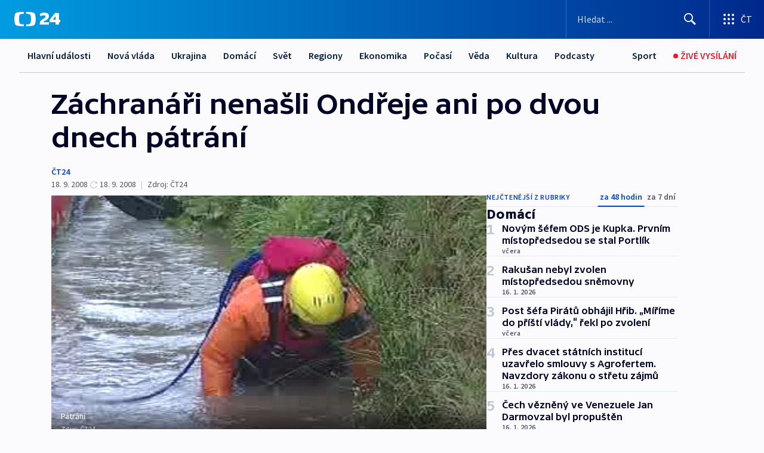

--- FILE ---
content_type: text/html; charset=utf-8
request_url: https://ct24.ceskatelevize.cz/clanek/domaci/zachranari-nenasli-ondreje-ani-po-dvou-dnech-patrani-160953
body_size: 52572
content:
<!DOCTYPE html><html lang="cs" data-sentry-element="Html" data-sentry-component="MyDocument" data-sentry-source-file="_document.tsx"><head data-sentry-element="Head" data-sentry-source-file="_document.tsx"><meta charSet="utf-8"/><meta content="initial-scale=1.0, width=device-width" name="viewport" data-sentry-element="meta" data-sentry-source-file="_app.tsx"/><meta name="publisher" content="ČT24, Česká televize" data-sentry-element="meta" data-sentry-source-file="_app.tsx"/><meta name="language" content="cs" data-sentry-element="meta" data-sentry-source-file="_app.tsx"/><meta name="theme-color" content="#ffffff" data-sentry-element="meta" data-sentry-source-file="_app.tsx"/><link rel="icon" href="/static/favicon.ico" sizes="any"/><link rel="icon" type="image/svg+xml" href="/static/favicon.svg"/><link rel="icon" type="image/png" href="/static/favicon.png"/><link rel="apple-touch-icon" href="/static/apple-touch-icon.png"/><link rel="manifest" href="/static/manifest.json"/><link rel="canonical" href="https://ct24.ceskatelevize.cz/clanek/domaci/zachranari-nenasli-ondreje-ani-po-dvou-dnech-patrani-160953"/><link rel="stylesheet" href="https://ctfs.ceskatelevize.cz/static/scripts/cmp/v2.1/orestbida/brands/ct24-light.css"/><title>Záchranáři nenašli Ondřeje ani po dvou dnech pátrání — ČT24 — Česká televize</title><meta name="description" content="Otice (Opavsko) - Dvacetiměsíční Ondřej, který se ztratil už v úterý v Oticích na Opavsku, je stále nezvěstný. Policie kromě verzí, že se utopil nebo někam zatoulal, prověřuje i možnost únosu. Místní hasiči večer vyčerpávali třímetrovou studnu, kterou našli, ale opět bez výsledku. Dnes se záchranáři zaměřili na řeky Hvozdnici, Moravici a Opavu. Právě Hvozdnice teče blízko místa, kde Ondrova rodina bydlí; vlévá se pak do Moravice. Policejní hlídky nepřetržitě hlídaly i všechny splavy."/><meta name="robots" content="index, follow"/><meta name="author" content="ČT24"/><meta property="og:title" content="Záchranáři nenašli Ondřeje ani po dvou dnech pátrání"/><meta property="og:description" content="Otice (Opavsko) - Dvacetiměsíční Ondřej, který se ztratil už v úterý v Oticích na Opavsku, je stále nezvěstný. Policie kromě verzí, že se utopil nebo někam zatoulal, prověřuje i možnost únosu. Místní hasiči večer vyčerpávali třímetrovou studnu, kterou našli, ale opět bez výsledku. Dnes se záchranáři zaměřili na řeky Hvozdnici, Moravici a Opavu. Právě Hvozdnice teče blízko místa, kde Ondrova rodina bydlí; vlévá se pak do Moravice. Policejní hlídky nepřetržitě hlídaly i všechny splavy."/><meta property="og:image" content="https://fs2-ct24.ceskatelevize.cz/image/[base64].jpg?width=1280"/><meta property="og:type" content="article"/><script type="application/ld+json">{"@context":"https://schema.org","@type":"Article","headline":"Záchranáři nenašli Ondřeje ani po dvou dnech pátrání","description":"Otice (Opavsko) - Dvacetiměsíční Ondřej, který se ztratil už v úterý v Oticích na Opavsku, je stále nezvěstný. Policie kromě verzí, že se utopil nebo někam zatoulal, prověřuje i možnost únosu. Místní hasiči večer vyčerpávali třímetrovou studnu, kterou našli, ale opět bez výsledku. Dnes se záchranáři zaměřili na řeky Hvozdnici, Moravici a Opavu. Právě Hvozdnice teče blízko místa, kde Ondrova rodina bydlí; vlévá se pak do Moravice. Policejní hlídky nepřetržitě hlídaly i všechny splavy.","datePublished":"2008-09-18T10:53:00+02:00","dateModified":"2008-09-18T12:35:00+02:00","author":[{"@type":"Person","name":"ČT24"}],"publisher":{"@type":"Organization","name":"ČT24 - Česká televize","logo":{"@type":"ImageObject","url":"https://ctfs.ceskatelevize.cz/static/channels/ct24.svg"}},"image":["https://fs2-ct24.ceskatelevize.cz/image/[base64].jpg?width=1024",{"@type":"ImageObject","url":"https://fs2-ct24.ceskatelevize.cz/image/[base64].jpg?width=1024","caption":"Pátrání","creditText":"Zdroj: ČT24"}],"mainEntityOfPage":{"@type":"WebPage","@id":"https://ct24.ceskatelevize.cz/clanek/domaci/zachranari-nenasli-ondreje-ani-po-dvou-dnech-patrani-160953"},"keywords":"Domácí, ČT24","hasPart":{"@type":"ImageGallery","url":"https://ct24.ceskatelevize.cz/clanek/domaci/zachranari-nenasli-ondreje-ani-po-dvou-dnech-patrani-160953#galerie=26063","image":[{"@type":"ImageObject","url":"https://fs2-ct24.ceskatelevize.cz/image/YmQ1MjhiNjE3NTU4NWYyMLARlFHYK9rju7FdTlvCtLbrSRWKVr-UG0eJD0JpMGP4_rJK27MBpDq2QsxltdenBdczhuDy5yZAMb7yvi-ITke9lFcnorAcsNi9mnVVgOVLxjpXWSJ5smO9Ootns-MfUA.jpg","caption":"Pátrání","creditText":"Zdroj: ČT24"},{"@type":"ImageObject","url":"https://fs2-ct24.ceskatelevize.cz/image/NGFkMjUwOGUyYTJkM2Y1OL5xlua8qGSTPNM7Z_HZzD2OLcY2OR5XYRftzYw6qRof9zWQX11CVi-MTTBdxmE4MBAwBtGbtK0vH6g9v2Mxooh9eYpCUZUyMDhXsyZZZfzsW8bWhevNvHCYb4d_1bO8lQ.jpg","caption":"Pohřešovaný chlapec","creditText":"Zdroj: ČT24"}]}}</script><meta name="next-head-count" content="21"/><script id="google-tag-manager" nonce="ZTgwMDNiMWQtYzI3Mi00MWRiLWFhZDgtNTJmNWYwNjU5ODE1" data-sentry-element="Script" data-sentry-source-file="_document.tsx" data-nscript="beforeInteractive">
                        var dataLayer = dataLayer || [];dataLayer.push({
                            "page": { "section": "24" },
                            "app": {"version": "1.73.8", "platform": "Web"}
                        });

                        (function(w,d,s,l,i){w[l]=w[l]||[];w[l].push({'gtm.start':
                        new Date().getTime(),event:'gtm.js'});var f=d.getElementsByTagName(s)[0],
                        j=d.createElement(s),dl=l!='dataLayer'?'&l='+l:'';j.async=true;j.src=
                        'https://www.googletagmanager.com/gtm.js?id='+i+dl;var n=d.querySelector('[nonce]');
                        n&&j.setAttribute('nonce',n.nonce||n.getAttribute('nonce'));f.parentNode.insertBefore(j,f);
                        })(window,document,'script','dataLayer','GTM-WR543Z2');
                  </script><link nonce="ZTgwMDNiMWQtYzI3Mi00MWRiLWFhZDgtNTJmNWYwNjU5ODE1" rel="preload" href="/_next/static/css/eb0e2c75f8046766.css" as="style"/><link nonce="ZTgwMDNiMWQtYzI3Mi00MWRiLWFhZDgtNTJmNWYwNjU5ODE1" rel="stylesheet" href="/_next/static/css/eb0e2c75f8046766.css" data-n-g=""/><link nonce="ZTgwMDNiMWQtYzI3Mi00MWRiLWFhZDgtNTJmNWYwNjU5ODE1" rel="preload" href="/_next/static/css/cf23267297961e52.css" as="style"/><link nonce="ZTgwMDNiMWQtYzI3Mi00MWRiLWFhZDgtNTJmNWYwNjU5ODE1" rel="stylesheet" href="/_next/static/css/cf23267297961e52.css" data-n-p=""/><link nonce="ZTgwMDNiMWQtYzI3Mi00MWRiLWFhZDgtNTJmNWYwNjU5ODE1" rel="preload" href="/_next/static/css/b5b3546fd1e0f7d1.css" as="style"/><link nonce="ZTgwMDNiMWQtYzI3Mi00MWRiLWFhZDgtNTJmNWYwNjU5ODE1" rel="stylesheet" href="/_next/static/css/b5b3546fd1e0f7d1.css" data-n-p=""/><noscript data-n-css="ZTgwMDNiMWQtYzI3Mi00MWRiLWFhZDgtNTJmNWYwNjU5ODE1"></noscript><script defer="" nonce="ZTgwMDNiMWQtYzI3Mi00MWRiLWFhZDgtNTJmNWYwNjU5ODE1" nomodule="" src="/_next/static/chunks/polyfills-42372ed130431b0a.js"></script><script src="/_next/static/chunks/webpack-9d436da92b284dc9.js" nonce="ZTgwMDNiMWQtYzI3Mi00MWRiLWFhZDgtNTJmNWYwNjU5ODE1" defer=""></script><script src="/_next/static/chunks/framework-df2fc3d29a08040c.js" nonce="ZTgwMDNiMWQtYzI3Mi00MWRiLWFhZDgtNTJmNWYwNjU5ODE1" defer=""></script><script src="/_next/static/chunks/main-39313285097fd8c9.js" nonce="ZTgwMDNiMWQtYzI3Mi00MWRiLWFhZDgtNTJmNWYwNjU5ODE1" defer=""></script><script src="/_next/static/chunks/pages/_app-47a8a81abe7733c6.js" nonce="ZTgwMDNiMWQtYzI3Mi00MWRiLWFhZDgtNTJmNWYwNjU5ODE1" defer=""></script><script src="/_next/static/chunks/2852872c-095e82de10fae69e.js" nonce="ZTgwMDNiMWQtYzI3Mi00MWRiLWFhZDgtNTJmNWYwNjU5ODE1" defer=""></script><script src="/_next/static/chunks/75fc9c18-c433d48982ca9a30.js" nonce="ZTgwMDNiMWQtYzI3Mi00MWRiLWFhZDgtNTJmNWYwNjU5ODE1" defer=""></script><script src="/_next/static/chunks/86-353db38eb9faeaaf.js" nonce="ZTgwMDNiMWQtYzI3Mi00MWRiLWFhZDgtNTJmNWYwNjU5ODE1" defer=""></script><script src="/_next/static/chunks/1509-4afa60b80d17ef4b.js" nonce="ZTgwMDNiMWQtYzI3Mi00MWRiLWFhZDgtNTJmNWYwNjU5ODE1" defer=""></script><script src="/_next/static/chunks/8460-92487105c425564e.js" nonce="ZTgwMDNiMWQtYzI3Mi00MWRiLWFhZDgtNTJmNWYwNjU5ODE1" defer=""></script><script src="/_next/static/chunks/1717-e987c59798af39f8.js" nonce="ZTgwMDNiMWQtYzI3Mi00MWRiLWFhZDgtNTJmNWYwNjU5ODE1" defer=""></script><script src="/_next/static/chunks/608-61f15136e3e80c7d.js" nonce="ZTgwMDNiMWQtYzI3Mi00MWRiLWFhZDgtNTJmNWYwNjU5ODE1" defer=""></script><script src="/_next/static/chunks/7444-e60ad12959b52b0e.js" nonce="ZTgwMDNiMWQtYzI3Mi00MWRiLWFhZDgtNTJmNWYwNjU5ODE1" defer=""></script><script src="/_next/static/chunks/3028-ba2a8d82ec1582b5.js" nonce="ZTgwMDNiMWQtYzI3Mi00MWRiLWFhZDgtNTJmNWYwNjU5ODE1" defer=""></script><script src="/_next/static/chunks/4035-8e9f8e7f61c25e84.js" nonce="ZTgwMDNiMWQtYzI3Mi00MWRiLWFhZDgtNTJmNWYwNjU5ODE1" defer=""></script><script src="/_next/static/chunks/2990-59520cf8d197b73c.js" nonce="ZTgwMDNiMWQtYzI3Mi00MWRiLWFhZDgtNTJmNWYwNjU5ODE1" defer=""></script><script src="/_next/static/chunks/pages/article/%5B...slug%5D-952bc5b55d16dac3.js" nonce="ZTgwMDNiMWQtYzI3Mi00MWRiLWFhZDgtNTJmNWYwNjU5ODE1" defer=""></script><script src="/_next/static/Z-Fvt_APwofeyyCl6jn-t/_buildManifest.js" nonce="ZTgwMDNiMWQtYzI3Mi00MWRiLWFhZDgtNTJmNWYwNjU5ODE1" defer=""></script><script src="/_next/static/Z-Fvt_APwofeyyCl6jn-t/_ssgManifest.js" nonce="ZTgwMDNiMWQtYzI3Mi00MWRiLWFhZDgtNTJmNWYwNjU5ODE1" defer=""></script><style nonce="ZTgwMDNiMWQtYzI3Mi00MWRiLWFhZDgtNTJmNWYwNjU5ODE1">.ctg-footer__social {
  color: #6f6f6f;
  display: flex;
  font-size: 1rem;
  align-items: center;
  font-family: SourceSansPro, sans-serif;
  line-height: 1.375rem;
  letter-spacing: 0;
  justify-content: center;
}
.ctg-footer__social-title {
  margin: 0;
  display: none;
  white-space: nowrap;
}
@media (min-width: 768px) {
  .ctg-footer__social-title {
    display: initial;
  }
}
  .ctg-footer__social-title.darkMode {
    color: rgba(255, 255, 255, 0.8);
  }
  .ctg-footer__social-list {
    margin: 0 0 16px 0;
    display: flex;
    padding: 0;
    list-style: none;
  }
@media (min-width: 768px) {
  .ctg-footer__social-list {
    margin: 0 0 0 15px;
  }
}
  .ctg-footer__social-list-item {
    width: 52px;
    margin: 0 4px;
    text-align: center;
  }
@media (min-width: 414px) {
  .ctg-footer__social-list-item {
    width: 64px;
  }
}
  .ctg-footer__social-list-item:first-child {
    margin-left: 0;
  }
  .ctg-footer__social-list-item:last-child {
    margin-right: 0;
  }
  .ctg-footer__social-list-item:hover {
    cursor: pointer;
    text-decoration: underline;
  }
  .ctg-footer__social-list-item:hover img.ctg-footer__icon-no-hover {
    display: none;
  }
  .ctg-footer__social-list-item:hover img.ctg-footer__icon-hover {
    display: block;
  }
  .ctg-footer__social-list-item img {
    width: 36px;
    height: 36px;
    margin: auto;
  }
@media (min-width: 768px) {
  .ctg-footer__social-list-item {
    width: initial;
  }
}
@media (min-width: 768px) {
  .ctg-footer__social-list-item img {
    width: 32px;
    height: 32px;
  }
}
  .ctg-footer__icon-hover {
    display: none;
  }
  .ctg-footer__icon-no-hover {
    display: block;
  }
  .ctg-footer__social-list-item-title {
    color: #6f6f6f;
    font-size: 0.75rem;
    font-family: SourceSansPro, sans-serif;
    font-weight: 400;
    line-height: 18px;
    white-space: nowrap;
    letter-spacing: 0.0375rem;
    text-transform: initial;
  }
@media (min-width: 768px) {
  .ctg-footer__social-list-item-title {
    display: none;
  }
}
  .ctg-footer__social-item-link {
    display: block;
    text-decoration: none;
  }
  .ctg-footer__channels-list {
    width: 100%;
    margin: 0;
    display: none;
    padding: 0;
    list-style: none;
  }
@media (min-width: 768px) {
  .ctg-footer__channels-list {
    display: flex;
  }
}
@media (min-width: 1024px) {
  .ctg-footer__channels-list {
    flex-wrap: wrap;
  }
}
  .ctg-footer__channels-list-item {
    flex: 1 1 auto;
    display: flex;
    margin-bottom: 40px;
    justify-content: center;
  }
@media (min-width: 1024px) {
  .ctg-footer__channels-list-item {
    flex: 0 1 30%;
    justify-content: start;
  }
}
  .ctg-footer__channels-list-item img {
    height: 20px;
  }
@media (min-width: 1024px) {
  .ctg-footer__channels-list-item img {
    height: 24px;
  }
}
  .ctg-footer__sr-only {
    top: auto;
    left: -10000px;
    width: 1px;
    height: 1px;
    overflow: hidden;
    position: absolute;
  }
  .ctg-footer__sub-footer {
    color: #6f6f6f;
    display: flex;
    font-size: 0.875rem;
    font-family: SourceSansPro, sans-serif;
    font-weight: 400;
    line-height: 1.25rem;
    letter-spacing: 0;
    text-transform: initial;
    justify-content: space-between;
  }
  .ctg-footer__sub-footer a {
    color: #041e42;
    transition: color 300ms ease-in;
    text-decoration: none;
  }
  .ctg-footer__sub-footer p {
    margin: 0;
  }
@media (max-width: 413px) {
  .ctg-footer__sub-footer div:first-child span:first-of-type {
    display: block;
  }
}
  .ctg-footer__sub-footer.darkMode span, .ctg-footer__sub-footer.darkMode a {
    color: rgba(255, 255, 255, 0.8);
  }
  .ctg-footer__sub-footer.darkMode p:first-child {
    color: rgba(255, 255, 255, 0.6);
  }
  .ctg-footer__sub-footer a:hover {
    text-decoration: underline;
  }
  .ctg-footer__separator {
    margin: 0px 7px;
  }
@media (max-width: 413px) {
  .ctg-footer__hidden {
    display: none;
  }
}
  .ctg-footer__right-column {
    display: none;
  }
@media (min-width: 768px) {
  .ctg-footer__right-column {
    display: flex;
  }
}
  .ctg-footer__contacts {
    color: #6f6f6f;
    font-size: 1rem;
    text-align: left;
    font-family: SourceSansPro, sans-serif;
    line-height: 20px;
    letter-spacing: 0;
  }
  .ctg-footer__contacts a {
    color: #041e42;
    transition: color 300ms ease-in;
    text-decoration: none;
  }
@media (min-width: 768px) and (max-width: 1023px) {
  .ctg-footer__contacts {
    text-align: center;
  }
}
  .ctg-footer__contacts a:hover {
    text-decoration: underline;
  }
  .ctg-footer__contacts-list {
    margin: 0;
    display: flex;
    flex-direction: column;
    justify-content: center;
  }
@media (min-width: 768px) {
  .ctg-footer__contacts-list {
    flex-direction: row;
  }
}
@media (min-width: 1024px) {
  .ctg-footer__contacts-list {
    justify-content: start;
  }
}
  .ctg-footer__contacts-list.darkMode span {
    color: #FFFFFF;
  }
  .ctg-footer__contacts-link {
    color: #041e42;
    margin: 0 0 0 0;
    display: flex;
    align-self: flex-start;
    line-height: 22px;
    align-content: center;
  }
  .ctg-footer__contacts-link img {
    margin-right: 10px;
  }
  .ctg-footer__contacts-link:first-child {
    margin: 0 0 18px 0;
  }
@media (min-width: 768px) {
  .ctg-footer__contacts-link:first-child {
    margin-right: 26px;
  }
}
  .ctg-footer__strong {
    font-family: SourceSansPro, sans-serif;
    font-weight: 600;
  }
  .ctg-footer__opening-hours {
    color: #000;
    margin: 0 0 16px 0;
  }
  .ctg-footer__opening-hours span:last-child {
    color: #6f6f6f;
    display: inline-block;
    margin-top: 8px;
  }
  .ctg-footer__opening-hours.darkMode span:first-child {
    color: #FFFFFF;
  }
  .ctg-footer__opening-hours.darkMode span:last-child {
    color: rgba(255, 255, 255, 0.8);
  }
  .footer-0-2-1 {  }
  .footer-0-2-1.darkMode {  }
  .footer-0-2-1 hr {
    opacity: 1;
  }
  .wrapper-0-2-2 {
    margin: 0 auto;
    display: grid;
    padding: 32px 16px 24px 16px;
  }
@media (min-width: 768px) {
  .wrapper-0-2-2 {
    padding: 48px 24px 32px 24px;
    grid-row-gap: 0px;
    grid-column-gap: 0px;
    grid-template-rows: repeat(6, auto);
    grid-template-columns: repeat(2, auto);
  }
}
@media (min-width: 1024px) {
  .wrapper-0-2-2 {
    grid-template-rows: repeat(6, auto);
  }
}
  .wrapper-0-2-2 a:focus {
    outline: none;
    box-shadow: 0px 0px 0px 2px #60a0ff;
    border-radius: 4px;
  }
  .logo-0-2-3 {
    display: block;
    justify-self: start;
    margin-bottom: 24px;
  }
  .logo-0-2-3 img {
    height: 24px;
  }
@media (min-width: 768px) {
  .logo-0-2-3 {
    grid-area: 1 / 1 / 2 / 2;
    margin-bottom: 40px;
  }
}
@media (min-width: 1024px) {
  .logo-0-2-3 {
    margin-bottom: 56px;
  }
}
@media (min-width: 768px) {
  .logo-0-2-3 img {
    height: 32px;
  }
}
  .social-0-2-4 {  }
@media (min-width: 768px) {
  .social-0-2-4 {
    grid-area: 1 / 2 / 1 / 3;
    align-self: flex-start;
    justify-content: flex-end;
  }
}
  .contacts-0-2-5 {
    margin-bottom: 22px;
  }
@media (min-width: 768px) {
  .contacts-0-2-5 {
    grid-area: 4 / 1 / 4 / 3;
  }
}
@media (min-width: 1024px) {
  .contacts-0-2-5 {
    grid-area: 3 / 2 / 3 / 3;
  }
}
  .channels-0-2-6 {  }
@media (min-width: 768px) {
  .channels-0-2-6 {
    grid-area: 3 / 1 / 3 / 3;
  }
}
@media (min-width: 1024px) {
  .channels-0-2-6 {
    grid-area: 2 / 2 / 2 / 3;
    align-self: start;
    margin-bottom: 11px;
  }
}
  .divider-0-2-7 {
    width: 100%;
    border: none;
    height: 1px;
    margin: 0 0 16px 0;
    background-color: #e0e0e0;
  }
@media (min-width: 768px) {
  .divider-0-2-7 {
    margin: 0 0 24px 0;
    grid-area: 5 / 1 / 5 / 3;
  }
}
@media (min-width: 1024px) {
  .divider-0-2-7 {
    grid-area: 5 / 1 / 5 / 3;
  }
}
  .dividerMedium-0-2-8 {
    margin: 0 0 16px 0;
  }
  .dividerLow-0-2-9 {
    margin: 0 0 20px 0;
  }
@media (min-width: 768px) {
  .dividerLow-0-2-9 {
    margin: 0 0 12px 0;
  }
}
  .dividerMobile-0-2-10 {  }
@media (min-width: 768px) {
  .dividerMobile-0-2-10 {
    display: none;
  }
}
  .linkList-0-2-11 {
    margin: 0 0 20px 0;
    display: flex;
    padding: 0;
    row-gap: 18px;
    flex-wrap: wrap;
    font-size: 1rem;
    list-style: none;
    font-family: SourceSansPro, sans-serif;
    line-height: 1.375rem;
    letter-spacing: 0;
  }
  .linkList-0-2-11 a {
    color: #041e42;
    transition: color 300ms ease-in;
    text-decoration: none;
  }
@media (min-width: 768px) {
  .linkList-0-2-11 {
    margin: 0 0 40px 0;
    display: grid;
    grid-column: 1 / 3;
    grid-template-columns: repeat(3, 1fr);
  }
  .linkList-0-2-11 #tvProgram {
    grid-area: 1 / 1;
  }
  .linkList-0-2-11 #ziveVysilani {
    grid-area: 2 / 1;
  }
  .linkList-0-2-11 #tvPoplatky {
    grid-area: 3 / 1;
  }
  .linkList-0-2-11 #teletext {
    grid-area: 4 / 1;
  }
  .linkList-0-2-11 #podcasty {
    grid-area: 5 / 1;
  }
  .linkList-0-2-11 #pocasi {
    grid-area: 1 / 2;
  }
  .linkList-0-2-11 #eshop {
    grid-area: 2 / 2;
  }
  .linkList-0-2-11 #mobilniAplikace {
    grid-area: 3 / 2;
  }
  .linkList-0-2-11 #vseoCt {
    grid-area: 4 / 2;
  }
  .linkList-0-2-11 #studioBrno {
    grid-area: 2 / 3;
  }
  .linkList-0-2-11 #proMedia {
    grid-area: 5 / 2;
  }
  .linkList-0-2-11 #studioOstrava {
    grid-area: 1 / 3;
  }
  .linkList-0-2-11 #radaCt {
    grid-area: 6 / 1;
  }
  .linkList-0-2-11 #kariera {
    grid-area: 3 / 3;
  }
  .linkList-0-2-11 #casteDotazy {
    grid-area: 4 / 3;
  }
  .linkList-0-2-11 #kontakty {
    grid-area: 5 / 3;
  }
}
@media (min-width: 1024px) {
  .linkList-0-2-11 {
    margin: 0 0 32px 0;
    display: flex;
    row-gap: 10px;
    grid-area: 2 / 1 / 5 / 2;
  }
}
  .linkList-0-2-11.darkMode {  }
  .linkList-0-2-11.darkMode a {
    color: #FFFFFF;
  }
  .linkList-0-2-11 a:hover {
    text-decoration: underline;
  }
  .linkListItem-0-2-12 {
    flex: 0 1 45%;
    line-height: 22px;
  }
@media (min-width: 768px) {
  .linkListItem-0-2-12 {
    flex: 0 1 33%;
  }
}
@media (min-width: 1024px) {
  .linkListItem-0-2-12 {
    flex: 0 1 50%;
  }
}
  .subFooter-0-2-13 {  }
@media (min-width: 768px) {
  .subFooter-0-2-13 {
    grid-area: 6 / 1 / 6 / 3;
  }
}
  .srOnly-0-2-14 {
    top: auto;
    left: -10000px;
    width: 1px;
    height: 1px;
    overflow: hidden;
    position: absolute;
  }
  .footer-d17-0-2-15 {
    background: #f4f4f4;
  }
  .footer-d17-0-2-15.darkMode {
    background: #001830;
  }
  .wrapper-d18-0-2-16 {
    max-width: 1216px;
  }
  .ctg-header__wrapper {
    width: 100%;
    content: a;
    box-sizing: border-box;
    background-color: #fff;
  }
  .ctg-header__document-disable-scroll-local {  }
@media screen and (max-width: 767px) {
  .ctg-header__document-disable-scroll-local {
    overflow: hidden !important;
    touch-action: none;
    overscroll-behavior: none;
    -webkit-overflow-scrolling: none;
  }
}
  .ctg-header__body-disable-scroll-local {  }
@media screen and (max-width: 767px) {
  .ctg-header__body-disable-scroll-local {
    overflow: hidden !important;
    touch-action: none;
    overscroll-behavior: none;
    -webkit-overflow-scrolling: none;
  }
}
  .ctg-header__document-disable-scroll-global {  }
@media screen and (max-width: 427px) {
  .ctg-header__document-disable-scroll-global {
    overflow: hidden !important;
    touch-action: none;
    overscroll-behavior: none;
    -webkit-overflow-scrolling: none;
  }
}
  .ctg-header__body-disable-scroll-global {  }
@media screen and (max-width: 427px) {
  .ctg-header__body-disable-scroll-global {
    overflow: hidden !important;
    touch-action: none;
    overscroll-behavior: none;
    -webkit-overflow-scrolling: none;
  }
}
  .ctg-header__document-disable-scroll-local-d2 {  }
@media screen and (max-width: 767px) {
  .ctg-header__document-disable-scroll-local-d2 {
    padding-right: 0px !important;
  }
}
  .ctg-header__document-disable-scroll-global-d4 {  }
@media screen and (max-width: 427px) {
  .ctg-header__document-disable-scroll-global-d4 {
    padding-right: 0px !important;
  }
}
  .ctg-header__inset-focus-visible {  }
  .ctg-header__context-menu-item-disabled {  }
  .ctg-header__context-menu-item.ctg-header__context-menu-item-disabled .ctg-header__context-menu-item-link, .ctg-header__context-menu-item.ctg-header__context-menu-item-disabled .ctg-header__context-menu-item-link:hover {
    cursor: auto;
  }
  .ctg-header__context-menu-item-active {  }
  .ctg-header__context-menu-item.ctg-header__context-menu-item-active .ctg-header__context-menu-item-link {
    cursor: default;
    font-family: SourceSansPro, sans-serif;
    font-weight: 600;
  }
  .ctg-header__context-menu-item-link {
    display: flex;
    padding: 9px 26px 9px;
    font-size: 1rem;
    align-items: center;
    font-family: SourceSansPro, sans-serif;
    line-height: 1.375rem;
    letter-spacing: 0;
    vertical-align: sub;
  }
  .ctg-header__context-menu-item:not(.ctg-header__context-menu-item-disabled) .ctg-header__context-menu-item-link:hover {  }
  .ctg-header__context-menu-item-link:hover {
    text-decoration: none;
  }
  .ctg-header__profile-name {  }
  .ctg-header__profile-name + ul li:first-child .ctg-header__context-menu-item-link {
    padding: 0 24px 9px;
  }
  .ctg-header__profile-name + ul li:first-child .ctg-header__context-menu-item-link:hover {
    text-decoration: underline;
    background-color: #fff;
  }
  .ctg-header__context-menu-item-link-is-not {  }
  .ctg-header__context-menu-item-link.ctg-header__context-menu-item-link-is-not {
    outline: none;
  }
  .ctg-header__context-menu-item-link.ctg-header__context-menu-item-link-is-not.focus-visible {
    box-shadow: 0px 0px 0px 2px #60a0ff;
  }
  .ctg-header__context-menu-item {
    color: #393939;
    width: 100%;
    padding: 0;
    max-width: 100%;
    list-style: none;
  }
  .ctg-header__context-menu-item > span {
    display: flex;
    align-items: center;
  }
  .ctg-header__context-menu-item > span > svg {
    fill: currentColor;
    flex: 0 0 auto;
    width: 20px;
    height: 20px;
    margin: 0 8px 0 -28px;
  }
  .ctg-header__context-menu-icon {
    width: 20px;
    display: flex;
    align-items: center;
    margin-right: 18px;
  }
  .ctg-header__context-menu-item-disabled-d0 {  }
  .ctg-header__context-menu-item.ctg-header__context-menu-item-disabled-d0 .ctg-header__context-menu-item-link, .ctg-header__context-menu-item.ctg-header__context-menu-item-disabled-d0 .ctg-header__context-menu-item-link:hover {
    background-color: transparent;
    color: #8d8d8d;
  }
  .ctg-header__context-menu-item-active-d1 {  }
  .ctg-header__context-menu-item.ctg-header__context-menu-item-active-d1 .ctg-header__context-menu-item-link {
    color: #000000;
  }
  .ctg-header__context-menu-item-link-d2 {
    color: #041e42;
  }
  .ctg-header__context-menu-item:not(.ctg-header__context-menu-item-disabled) .ctg-header__context-menu-item-link-d2:hover {
    color: #000000;
    background-color: #f4f4f4;
  }
  .ctg-header__context-menu-item-disabled-d3 {  }
  .ctg-header__context-menu-item.ctg-header__context-menu-item-disabled-d3 .ctg-header__context-menu-item-link, .ctg-header__context-menu-item.ctg-header__context-menu-item-disabled-d3 .ctg-header__context-menu-item-link:hover {
    background-color: transparent;
    color: #8d8d8d;
  }
  .ctg-header__context-menu-item-active-d4 {  }
  .ctg-header__context-menu-item.ctg-header__context-menu-item-active-d4 .ctg-header__context-menu-item-link {
    color: #000000;
  }
  .ctg-header__context-menu-item-link-d5 {
    color: #041e42;
  }
  .ctg-header__context-menu-item:not(.ctg-header__context-menu-item-disabled) .ctg-header__context-menu-item-link-d5:hover {
    color: #000000;
    background-color: #f4f4f4;
  }
  .ctg-header__context-menu-item-disabled-d6 {  }
  .ctg-header__context-menu-item.ctg-header__context-menu-item-disabled-d6 .ctg-header__context-menu-item-link, .ctg-header__context-menu-item.ctg-header__context-menu-item-disabled-d6 .ctg-header__context-menu-item-link:hover {
    background-color: transparent;
    color: #8d8d8d;
  }
  .ctg-header__context-menu-item-active-d7 {  }
  .ctg-header__context-menu-item.ctg-header__context-menu-item-active-d7 .ctg-header__context-menu-item-link {
    color: #000000;
  }
  .ctg-header__context-menu-item-link-d8 {
    color: #041e42;
  }
  .ctg-header__context-menu-item:not(.ctg-header__context-menu-item-disabled) .ctg-header__context-menu-item-link-d8:hover {
    color: #000000;
    background-color: #f4f4f4;
  }
  .ctg-header__context-menu-item-disabled-d9 {  }
  .ctg-header__context-menu-item.ctg-header__context-menu-item-disabled-d9 .ctg-header__context-menu-item-link, .ctg-header__context-menu-item.ctg-header__context-menu-item-disabled-d9 .ctg-header__context-menu-item-link:hover {
    background-color: transparent;
    color: #8d8d8d;
  }
  .ctg-header__context-menu-item-active-d10 {  }
  .ctg-header__context-menu-item.ctg-header__context-menu-item-active-d10 .ctg-header__context-menu-item-link {
    color: #000000;
  }
  .ctg-header__context-menu-item-link-d11 {
    color: #041e42;
  }
  .ctg-header__context-menu-item:not(.ctg-header__context-menu-item-disabled) .ctg-header__context-menu-item-link-d11:hover {
    color: #000000;
    background-color: #f4f4f4;
  }
  .ctg-header__context-menu-item-disabled-d12 {  }
  .ctg-header__context-menu-item.ctg-header__context-menu-item-disabled-d12 .ctg-header__context-menu-item-link, .ctg-header__context-menu-item.ctg-header__context-menu-item-disabled-d12 .ctg-header__context-menu-item-link:hover {
    background-color: transparent;
    color: #8d8d8d;
  }
  .ctg-header__context-menu-item-active-d13 {  }
  .ctg-header__context-menu-item.ctg-header__context-menu-item-active-d13 .ctg-header__context-menu-item-link {
    color: #000000;
  }
  .ctg-header__context-menu-item-link-d14 {
    color: #041e42;
  }
  .ctg-header__context-menu-item:not(.ctg-header__context-menu-item-disabled) .ctg-header__context-menu-item-link-d14:hover {
    color: #000000;
    background-color: #f4f4f4;
  }
  .ctg-header__context-menu-item-disabled-d15 {  }
  .ctg-header__context-menu-item.ctg-header__context-menu-item-disabled-d15 .ctg-header__context-menu-item-link, .ctg-header__context-menu-item.ctg-header__context-menu-item-disabled-d15 .ctg-header__context-menu-item-link:hover {
    background-color: transparent;
    color: #8d8d8d;
  }
  .ctg-header__context-menu-item-active-d16 {  }
  .ctg-header__context-menu-item.ctg-header__context-menu-item-active-d16 .ctg-header__context-menu-item-link {
    color: #000000;
  }
  .ctg-header__context-menu-item-link-d17 {
    color: #041e42;
  }
  .ctg-header__context-menu-item:not(.ctg-header__context-menu-item-disabled) .ctg-header__context-menu-item-link-d17:hover {
    color: #000000;
    background-color: #f4f4f4;
  }
  .ctg-header__context-menu-item-disabled-d18 {  }
  .ctg-header__context-menu-item.ctg-header__context-menu-item-disabled-d18 .ctg-header__context-menu-item-link, .ctg-header__context-menu-item.ctg-header__context-menu-item-disabled-d18 .ctg-header__context-menu-item-link:hover {
    background-color: transparent;
    color: #8d8d8d;
  }
  .ctg-header__context-menu-item-active-d19 {  }
  .ctg-header__context-menu-item.ctg-header__context-menu-item-active-d19 .ctg-header__context-menu-item-link {
    color: #000000;
  }
  .ctg-header__context-menu-item-link-d20 {
    color: #041e42;
  }
  .ctg-header__context-menu-item:not(.ctg-header__context-menu-item-disabled) .ctg-header__context-menu-item-link-d20:hover {
    color: #000000;
    background-color: #f4f4f4;
  }
  .ctg-header__context-menu-item-disabled-d21 {  }
  .ctg-header__context-menu-item.ctg-header__context-menu-item-disabled-d21 .ctg-header__context-menu-item-link, .ctg-header__context-menu-item.ctg-header__context-menu-item-disabled-d21 .ctg-header__context-menu-item-link:hover {
    background-color: transparent;
    color: #8d8d8d;
  }
  .ctg-header__context-menu-item-active-d22 {  }
  .ctg-header__context-menu-item.ctg-header__context-menu-item-active-d22 .ctg-header__context-menu-item-link {
    color: #000000;
  }
  .ctg-header__context-menu-item-link-d23 {
    color: #041e42;
  }
  .ctg-header__context-menu-item:not(.ctg-header__context-menu-item-disabled) .ctg-header__context-menu-item-link-d23:hover {
    color: #000000;
    background-color: #f4f4f4;
  }
  .ctg-header__context-menu-item-disabled-d24 {  }
  .ctg-header__context-menu-item.ctg-header__context-menu-item-disabled-d24 .ctg-header__context-menu-item-link, .ctg-header__context-menu-item.ctg-header__context-menu-item-disabled-d24 .ctg-header__context-menu-item-link:hover {
    background-color: transparent;
    color: #8d8d8d;
  }
  .ctg-header__context-menu-item-active-d25 {  }
  .ctg-header__context-menu-item.ctg-header__context-menu-item-active-d25 .ctg-header__context-menu-item-link {
    color: #000000;
  }
  .ctg-header__context-menu-item-link-d26 {
    color: #041e42;
  }
  .ctg-header__context-menu-item:not(.ctg-header__context-menu-item-disabled) .ctg-header__context-menu-item-link-d26:hover {
    color: #000000;
    background-color: #f4f4f4;
  }
  .ctg-header__context-menu-item-disabled-d27 {  }
  .ctg-header__context-menu-item.ctg-header__context-menu-item-disabled-d27 .ctg-header__context-menu-item-link, .ctg-header__context-menu-item.ctg-header__context-menu-item-disabled-d27 .ctg-header__context-menu-item-link:hover {
    background-color: transparent;
    color: #8d8d8d;
  }
  .ctg-header__context-menu-item-active-d28 {  }
  .ctg-header__context-menu-item.ctg-header__context-menu-item-active-d28 .ctg-header__context-menu-item-link {
    color: #000000;
  }
  .ctg-header__context-menu-item-link-d29 {
    color: #041e42;
  }
  .ctg-header__context-menu-item:not(.ctg-header__context-menu-item-disabled) .ctg-header__context-menu-item-link-d29:hover {
    color: #000000;
    background-color: #f4f4f4;
  }
  .ctg-header__context-menu-item-disabled-d30 {  }
  .ctg-header__context-menu-item.ctg-header__context-menu-item-disabled-d30 .ctg-header__context-menu-item-link, .ctg-header__context-menu-item.ctg-header__context-menu-item-disabled-d30 .ctg-header__context-menu-item-link:hover {
    background-color: transparent;
    color: #8d8d8d;
  }
  .ctg-header__context-menu-item-active-d31 {  }
  .ctg-header__context-menu-item.ctg-header__context-menu-item-active-d31 .ctg-header__context-menu-item-link {
    color: #000000;
  }
  .ctg-header__context-menu-item-link-d32 {
    color: #041e42;
  }
  .ctg-header__context-menu-item:not(.ctg-header__context-menu-item-disabled) .ctg-header__context-menu-item-link-d32:hover {
    color: #000000;
    background-color: #f4f4f4;
  }
  .ctg-header__context-menu-item-disabled-d33 {  }
  .ctg-header__context-menu-item.ctg-header__context-menu-item-disabled-d33 .ctg-header__context-menu-item-link, .ctg-header__context-menu-item.ctg-header__context-menu-item-disabled-d33 .ctg-header__context-menu-item-link:hover {
    background-color: transparent;
    color: #8d8d8d;
  }
  .ctg-header__context-menu-item-active-d34 {  }
  .ctg-header__context-menu-item.ctg-header__context-menu-item-active-d34 .ctg-header__context-menu-item-link {
    color: #000000;
  }
  .ctg-header__context-menu-item-link-d35 {
    color: #041e42;
  }
  .ctg-header__context-menu-item:not(.ctg-header__context-menu-item-disabled) .ctg-header__context-menu-item-link-d35:hover {
    color: #000000;
    background-color: #f4f4f4;
  }
  .ctg-header__context-menu-item-disabled-d36 {  }
  .ctg-header__context-menu-item.ctg-header__context-menu-item-disabled-d36 .ctg-header__context-menu-item-link, .ctg-header__context-menu-item.ctg-header__context-menu-item-disabled-d36 .ctg-header__context-menu-item-link:hover {
    background-color: transparent;
    color: #8d8d8d;
  }
  .ctg-header__context-menu-item-active-d37 {  }
  .ctg-header__context-menu-item.ctg-header__context-menu-item-active-d37 .ctg-header__context-menu-item-link {
    color: #000000;
  }
  .ctg-header__context-menu-item-link-d38 {
    color: #041e42;
  }
  .ctg-header__context-menu-item:not(.ctg-header__context-menu-item-disabled) .ctg-header__context-menu-item-link-d38:hover {
    color: #000000;
    background-color: #f4f4f4;
  }
  .ctg-header__local-menu-mobile-nav {
    width: 100%;
    display: none;
    position: relative;
    box-shadow: 0px 1px 3px rgba(0, 0, 0, 0.2), 0px 12px 24px -8px rgba(0, 0, 0, 0.15);
    margin-left: auto;
    background-color: #fff;
  }
  .ctg-header__local-menu-mobile-nav .ctg-header__context-menu {
    width: 100%;
    padding: 16px 0;
    box-shadow: none;
    background-color: transparent;
  }
  .ctg-header__local-menu-mobile-nav .ctg-header__context-menu li.ctg-header__context-menu-item-active > a, .ctg-header__local-menu-mobile-nav .ctg-header__context-menu li.ctg-header__context-menu-item-active > span, .ctg-header__local-menu-mobile-nav .ctg-header__context-menu li > a:hover {
    color: #041e42;
  }
  .ctg-header__local-menu-mobile-nav .ctg-header__context-menu li:not(.ctg-header__context-menu-item-disabled) > a:hover, .ctg-header__local-menu-mobile-nav .ctg-header__context-menu li:not(.ctg-header__context-menu-item-disabled) > span.ctg-header__local-menu-mobile-nav .ctg-header__context-menu li:not(.ctg-header__context-menu-item-disabled):hover {
    background-color: #f4f4f4;
  }
  .ctg-header__local-menu-mobile-nav-visible {
    display: block;
  }
  .ctg-header__local-menu-mobile-nav-wrapper {
    top: 105px;
    left: 0;
    width: 100%;
    height: calc(100% - 105px);
    padding: 0;
    z-index: 101;
    overflow: auto;
    position: fixed;
    visibility: hidden;
    background-color: rgba(0, 0, 0, .3);
  }
  .ctg-header__local-menu-mobile-nav-wrapper-visible {
    visibility: visible;
  }
  .ctg-header__local-menu-mobile-button-wrapper {
    color: inherit;
    display: flex;
    align-items: center;
  }
  .ctg-header__local-menu-mobile-button-wrapper > button {
    color: inherit;
    display: flex;
    padding: 10px 16px;
    align-items: center;
  }
  .ctg-header__local-menu-mobile-button > svg {
    color: inherit;
    width: 24px;
    height: 24px;
    margin-right: 4px;
  }
  .ctg-header__local-menu-mobile-button > span {
    color: inherit;
    font-size: 1rem;
    font-family: SourceSansPro, sans-serif;
    line-height: 1;
  }
  .ctg-header__inset-focus-visible {  }
  .ctg-header__hotlink-nav-list-item {
    position: relative;
  }
@media (max-width: 767px) {
  .ctg-header__hotlink-nav-list-item {
    border-left: 1px solid rgba(0, 0, 0, 0.2);
  }
}
  .ctg-header__hotlink-nav-list-item > a, .ctg-header__hotlink-nav-list-item > button, .ctg-header__hotlink-nav-list-item > span {
    height: 100%;
    margin: 0;
    display: flex;
    position: relative;
    font-size: 16px;
    box-sizing: border-box;
    transition: backgroundColor 150ms, borderColor 150ms,color 150ms;
    align-items: center;
    font-family: SourceSansPro, sans-serif;
    font-weight: 600;
    line-height: 1.314rem;
    padding-top: 5px;
    white-space: nowrap;
    padding-left: 14px;
    padding-right: 14px;
    letter-spacing: normal;
    padding-bottom: 5px;
    justify-content: center;
    text-decoration: none;
  }
  .ctg-header__hotlink-nav-list-item > span {
    cursor: default;
  }
  .ctg-header__hotlink-nav-list-item > a svg, .ctg-header__hotlink-nav-list-item > button svg, .ctg-header__hotlink-nav-list-item > span svg {
    margin-right: 4px;
  }
  .ctg-header__hotlink-nav-list-item-active.ctg-header__hotlink-nav-list-item > a svg, .ctg-header__hotlink-nav-list-item-active.ctg-header__hotlink-nav-list-item > button svg, .ctg-header__hotlink-nav-list-item-active.ctg-header__hotlink-nav-list-item > span svg {  }
  .ctg-header__hotlink-nav-list-item-active.ctg-header__hotlink-nav-list-item > a, .ctg-header__hotlink-nav-list-item-active.ctg-header__hotlink-nav-list-item > button, .ctg-header__hotlink-nav-list-item-active.ctg-header__hotlink-nav-list-item > span {  }
@media (hover: hover) {
  .ctg-header__hotlink-nav-list-item > a, .ctg-header__hotlink-nav-list-item > button, .ctg-header__hotlink-nav-list-item > span {  }
  .ctg-header__hotlink-nav-list-item > a:hover svg, .ctg-header__hotlink-nav-list-item > button:hover svg, .ctg-header__hotlink-nav-list-item > span:hover svg {  }
  .ctg-header__hotlink-nav-list-item > a:hover, .ctg-header__hotlink-nav-list-item > button:hover, .ctg-header__hotlink-nav-list-item > span:hover {
    text-decoration: none;
  }
}
  .ctg-header__hotlink-nav-list-item-active {  }
  .ctg-header__hotlink-nav-list-item-active:before {
    left: 50%;
    width: 0;
    bottom: -6px;
    height: 0;
    content: "";
    position: absolute;
    border-left: 6px solid transparent;
    margin-left: -6px;
    border-right: 6px solid transparent;
  }
  .ctg-header__hotlink-nav-list-item-d0 {  }
  .ctg-header__hotlink-nav-list-item-d0 > a, .ctg-header__hotlink-nav-list-item-d0 > button, .ctg-header__hotlink-nav-list-item-d0 > span {
    background-color: transparent;
    color: #041e42;
  }
  .ctg-header__hotlink-nav-list-item-d0 > a svg, .ctg-header__hotlink-nav-list-item-d0 > button svg, .ctg-header__hotlink-nav-list-item-d0 > span svg {
    color: inherit;
  }
  .ctg-header__hotlink-nav-list-item-active.ctg-header__hotlink-nav-list-item-d0 > a svg, .ctg-header__hotlink-nav-list-item-active.ctg-header__hotlink-nav-list-item-d0 > button svg, .ctg-header__hotlink-nav-list-item-active.ctg-header__hotlink-nav-list-item-d0 > span svg {
    color: inherit;
  }
  .ctg-header__hotlink-nav-list-item-active.ctg-header__hotlink-nav-list-item-d0 > a, .ctg-header__hotlink-nav-list-item-active.ctg-header__hotlink-nav-list-item-d0 > button, .ctg-header__hotlink-nav-list-item-active.ctg-header__hotlink-nav-list-item-d0 > span {
    background-color: #041e42;
    color: #fff;
    border-color: #041e42;
  }
@media (hover: hover) {
  .ctg-header__hotlink-nav-list-item-d0 > a, .ctg-header__hotlink-nav-list-item-d0 > button, .ctg-header__hotlink-nav-list-item-d0 > span {  }
  .ctg-header__hotlink-nav-list-item-d0 > a:hover svg, .ctg-header__hotlink-nav-list-item-d0 > button:hover svg, .ctg-header__hotlink-nav-list-item-d0 > span:hover svg {
    color: inherit;
  }
  .ctg-header__hotlink-nav-list-item-d0 > a:hover, .ctg-header__hotlink-nav-list-item-d0 > button:hover, .ctg-header__hotlink-nav-list-item-d0 > span:hover {
    background-color: #041e42;
    color: #fff;
    border-color: #041e42;
  }
}
  .ctg-header__hotlink-nav-list-item-active-d2 {  }
  .ctg-header__hotlink-nav-list-item-active-d2:before {
    border-top: 6px solid #041e42;
  }
  .ctg-header__hotlink-nav-list-item-d3 {  }
  .ctg-header__hotlink-nav-list-item-d3 > a, .ctg-header__hotlink-nav-list-item-d3 > button, .ctg-header__hotlink-nav-list-item-d3 > span {
    background-color: transparent;
    color: #041e42;
  }
  .ctg-header__hotlink-nav-list-item-d3 > a svg, .ctg-header__hotlink-nav-list-item-d3 > button svg, .ctg-header__hotlink-nav-list-item-d3 > span svg {
    color: inherit;
  }
  .ctg-header__hotlink-nav-list-item-active.ctg-header__hotlink-nav-list-item-d3 > a svg, .ctg-header__hotlink-nav-list-item-active.ctg-header__hotlink-nav-list-item-d3 > button svg, .ctg-header__hotlink-nav-list-item-active.ctg-header__hotlink-nav-list-item-d3 > span svg {
    color: inherit;
  }
  .ctg-header__hotlink-nav-list-item-active.ctg-header__hotlink-nav-list-item-d3 > a, .ctg-header__hotlink-nav-list-item-active.ctg-header__hotlink-nav-list-item-d3 > button, .ctg-header__hotlink-nav-list-item-active.ctg-header__hotlink-nav-list-item-d3 > span {
    background-color: #041e42;
    color: #fff;
    border-color: #041e42;
  }
@media (hover: hover) {
  .ctg-header__hotlink-nav-list-item-d3 > a, .ctg-header__hotlink-nav-list-item-d3 > button, .ctg-header__hotlink-nav-list-item-d3 > span {  }
  .ctg-header__hotlink-nav-list-item-d3 > a:hover svg, .ctg-header__hotlink-nav-list-item-d3 > button:hover svg, .ctg-header__hotlink-nav-list-item-d3 > span:hover svg {
    color: inherit;
  }
  .ctg-header__hotlink-nav-list-item-d3 > a:hover, .ctg-header__hotlink-nav-list-item-d3 > button:hover, .ctg-header__hotlink-nav-list-item-d3 > span:hover {
    background-color: #041e42;
    color: #fff;
    border-color: #041e42;
  }
}
  .ctg-header__hotlink-nav-list-item-active-d5 {  }
  .ctg-header__hotlink-nav-list-item-active-d5:before {
    border-top: 6px solid #041e42;
  }
  .ctg-header__hotlink-nav-list {
    height: 100%;
    margin: 0;
    display: flex;
    padding: 0;
    position: relative;
    list-style-type: none;
  }
  .ctg-header__hotlink-nav-button-container {
    position: relative;
  }
  .ctg-header__local-menu-nav-list-item {
    position: relative;
    max-width: 235px;
  }
  .ctg-header__local-menu-nav-list-item > a, .ctg-header__local-menu-nav-list-item > button, .ctg-header__local-menu-nav-list-item > span {
    color: #041e42;
    height: 57px;
    margin: 0;
    display: block;
    padding: 0 14px;
    overflow: hidden;
    position: relative;
    font-size: 1rem;
    box-sizing: border-box;
    transition: background-color 150ms, border-color 150ms,color 150ms;
    font-family: SourceSansPro, sans-serif;
    font-weight: 600;
    line-height: 57px;
    white-space: nowrap;
    text-overflow: ellipsis;
    letter-spacing: normal;
    text-decoration: none;
  }
  .ctg-header__local-menu-nav-list-item > span {
    cursor: default;
  }
  .ctg-header__local-menu-nav-list-item a {
    text-decoration: none;
  }
  .ctg-header__local-menu-nav-list-item-active.ctg-header__local-menu-nav-list-item > a, .ctg-header__local-menu-nav-list-item > a:hover, .ctg-header__local-menu-nav-list-item-active.ctg-header__local-menu-nav-list-item > button, .ctg-header__local-menu-nav-list-item > button:hover, .ctg-header__local-menu-nav-list-item-active.ctg-header__local-menu-nav-list-item > span, .ctg-header__local-menu-nav-list-item > span:hover {
    color: #fff;
    border-color: #041e42;
    text-decoration: none;
    background-color: #041e42;
  }
  .ctg-header__local-menu-nav-list-item-active:before {
    left: 50%;
    width: 0;
    bottom: -6px;
    height: 0;
    content: "";
    position: absolute;
    border-top: 6px solid #041e42;
    border-left: 6px solid transparent;
    margin-left: -6px;
    border-right: 6px solid transparent;
  }
  .ctg-header__local-menu-nav.ctg-header__local-menu-nav-gradient {
    mask-size: auto;
    mask-image: linear-gradient( to right, black calc(100% - 150px), transparent calc(100% - 100px));
    mask-repeat: no-repeat, no-repeat;
    mask-position: 0 0, 100% 0;
    -webkit-mask-size: auto;
    -webkit-mask-image: linear-gradient( to right, black calc(100% - 150px), transparent calc(100% - 100px));
    -webkit-mask-repeat: no-repeat, no-repeat;
    -webkit-mask-position: 0 0, 100% 0;
  }
  .ctg-header__local-menu-nav-list {
    width: fit-content;
    margin: 0;
    display: flex;
    padding: 0;
    position: relative;
    list-style-type: none;
  }
  .ctg-header__local-menu-nav-button-container {
    position: relative;
  }
  .ctg-header__local-menu-nav-button-container .ctg-header__context-menu {
    left: -30px;
  }
  .ctg-header__local-menu-nav-button:before {
    left: 50%;
    bottom: -6px;
    height: 0;
    content: "";
    display: block;
    opacity: 0;
    z-index: 2;
    position: absolute;
    transform: translateX(-50%);
    border-top: 6px solid #041e42;
    transition: opacity .150ms ease;
    border-left: 6px solid transparent;
    border-right: 6px solid transparent;
    pointer-events: none;
  }
  .ctg-header__local-menu-nav-button:hover {
    cursor: pointer;
  }
  .ctg-header__local-menu-nav-button-active {
    color: #fff !important;
    background-color: #041e42;
  }
  .ctg-header__local-menu-nav-button-active:before {
    opacity: 1;
  }
  .ctg-header__local-menu-nav-button-active.dark {
    color: #041e42 !important;
    background-color: #fff !important;
  }
  .ctg-header__local-menu-nav-button-active.dark:before {
    border-top: 6px solid #fff;
  }
  .ctg-header__local-menu-wrapper {
    position: relative;
  }
@media screen and (min-width: 768px) {
  .ctg-header__local-menu-wrapper {
    margin: 0 auto;
    padding: 0 24px;
    max-width: 1168px;
  }
}
  .ctg-header__local-menu {
    height: 49px;
    display: grid;
    z-index: 1;
    position: relative;
    box-sizing: border-box;
    align-items: center;
    border-bottom: 1px solid rgba(0, 0, 0, 0.2);
    justify-content: stretch;
    grid-template-columns: 1fr min-content min-content;
  }
@media screen and (min-width: 768px) {
  .ctg-header__local-menu {
    height: 57px;
    max-width: 100%;
    grid-template-rows: 57px;
    grid-template-columns: minmax(0, 100%) min-content min-content;
  }
  .ctg-header__local-menu.secondaryMenu {
    height: auto;
  }
}
  .ctg-header__local-menu.hideBottomLine {
    height: 48px;
    border-bottom: 0;
  }
@media screen and (min-width: 768px) {
  .ctg-header__local-menu.hideBottomLine {
    height: 56px;
    grid-template-rows: 56px;
  }
}
  .ctg-header__local-menu-secondary-wrapper {
    width: 100%;
  }
  .ctg-header__local-nav-wrapper {
    display: none;
  }
@media screen and (min-width: 768px) {
  .ctg-header__local-nav-wrapper {
    display: block;
    position: relative;
  }
}
  .ctg-header__hotlink-nav-wrapper {
    height: 100%;
    position: relative;
  }
@media screen and (min-width: 768px) {
  .ctg-header__hotlink-nav-wrapper {
    display: block;
    position: relative;
  }
}
  .ctg-header__local-menu-mobile-button-wrapper {
    height: 100%;
  }
@media screen and (min-width: 768px) {
  .ctg-header__local-menu-mobile-button-wrapper {
    display: none;
  }
}
  .ctg-header__local-menu-mobile-button-wrapper .ctg-header__local-menu-mobile-button {
    width: 100%;
    height: 100%;
  }
  .ctg-header__local-menu-mobile-button-wrapper .ctg-header__local-menu-mobile-button.ctg-header__local-menu-mobile-button-active {
    background-color: rgba(0, 0, 0, 0.04);
  }
@media (hover: hover) {
  .ctg-header__local-menu-mobile-button-wrapper .ctg-header__local-menu-mobile-button:hover {
    color: #fff;
    background-color: #041e42;
  }
  .inverted .ctg-header__local-menu-mobile-button-wrapper .ctg-header__local-menu-mobile-button:hover {
    color: #fff;
    background-color: transparent;
  }
}
  .ctg-header__header-dark .ctg-header__local-menu-nav-list-item > a, .ctg-header__header-dark .ctg-header__local-menu-nav-list-item > button, .ctg-header__header-dark .ctg-header__local-menu-nav-list-item > span {
    color: #fff;
  }
  .ctg-header__header-dark .ctg-header__local-menu-nav-list-item.ctg-header__local-menu-nav-list-item-active > a, .ctg-header__header-dark .ctg-header__local-menu-nav-list-item.ctg-header__local-menu-nav-list-item-active > button, .ctg-header__header-dark .ctg-header__local-menu-nav-list-item.ctg-header__local-menu-nav-list-item-active > span {
    color: #041e42;
    border-color: #fff;
    background-color: #fff;
  }
  .ctg-header__header-dark .ctg-header__local-menu-nav-list-item.ctg-header__local-menu-nav-list-item-active:before {
    border-top-color: #fff;
  }
  .ctg-header__header-dark .ctg-header__local-menu-nav-list-item > a:hover, .ctg-header__header-dark .ctg-header__local-menu-nav-list-item > button:hover, .ctg-header__header-dark .ctg-header__local-menu-nav-list-item > span:hover {
    color: #041e42;
    border-color: #fff;
    background-color: #fff;
  }
  .ctg-header__header-dark .ctg-header__hotlink-nav-list-item > a, .ctg-header__header-dark .ctg-header__hotlink-nav-list-item > button, .ctg-header__header-dark .ctg-header__hotlink-nav-list-item > span {
    color: #fff;
  }
@media screen and (max-width: 767px) {
  .ctg-header__header-dark .ctg-header__hotlink-nav-list-item {
    border-color: rgba(255, 255, 255, 0.2);;
  }
}
  .ctg-header__header-dark .ctg-header__hotlink-nav-list-item.ctg-header__hotlink-nav-list-item-active > a, .ctg-header__header-dark .ctg-header__hotlink-nav-list-item.ctg-header__hotlink-nav-list-item-active > button, .ctg-header__header-dark .ctg-header__hotlink-nav-list-item.ctg-header__hotlink-nav-list-item-active > span {
    color: #041e42;
    border-color: #fff;
    background-color: #fff;
  }
  .ctg-header__header-dark .ctg-header__hotlink-nav-list-item.ctg-header__hotlink-nav-list-item-active > a:before, .ctg-header__header-dark .ctg-header__hotlink-nav-list-item.ctg-header__hotlink-nav-list-item-active > button:before, .ctg-header__header-dark .ctg-header__hotlink-nav-list-item.ctg-header__hotlink-nav-list-item-active > span:before {
    border-top: 6px solid white;
  }
  .ctg-header__hotlink-nav-list-item-active.ctg-header__header-dark .ctg-header__hotlink-nav-list-item > a, .ctg-header__header-dark .ctg-header__hotlink-nav-list-item > a:hover, .ctg-header__hotlink-nav-list-item-active.ctg-header__header-dark .ctg-header__hotlink-nav-list-item > button, .ctg-header__header-dark .ctg-header__hotlink-nav-list-item > button:hover, .ctg-header__hotlink-nav-list-item-active.ctg-header__header-dark .ctg-header__hotlink-nav-list-item > span, .ctg-header__header-dark .ctg-header__hotlink-nav-list-item > span:hover {
    color: #041e42;
    border-color: #fff;
    background-color: #fff;
  }
  .ctg-header__hotlink-nav-list-item-active.ctg-header__header-dark .ctg-header__hotlink-nav-list-item > a:before, .ctg-header__hotlink-nav-list-item-active.ctg-header__header-dark .ctg-header__hotlink-nav-list-item > button:before, .ctg-header__hotlink-nav-list-item-active.ctg-header__header-dark .ctg-header__hotlink-nav-list-item > span:before {
    border-top: 6px solid white;
  }
  .ctg-header__header-dark .ctg-header__local-menu {
    border-bottom: 1px solid rgba(255, 255, 255, 0.2);
  }
  .ctg-header__header-dark .ctg-header__hotlink-nav-wrapper button:hover, .ctg-header__header-dark .ctg-header__hotlink-nav-wrapper button.ctg-header__local-menu-mobile-button-active {
    color: #041e42;
    background-color: #fff;
  }
  .ctg-header__header-dark .ctg-header__local-menu-mobile-button-wrapper .ctg-header__local-menu-mobile-button.ctg-header__local-menu-mobile-button-active {
    color: #041e42;
    height: calc(100% + 1px);
    background-color: #fff;
  }
@media (hover: hover) {
  .ctg-header__header-dark .ctg-header__local-menu-mobile-button-wrapper .ctg-header__local-menu-mobile-button:hover {
    color: #041e42;
    background-color: #fff;
  }
  .inverted .ctg-header__header-dark .ctg-header__local-menu-mobile-button-wrapper .ctg-header__local-menu-mobile-button:hover {
    color: #fff;
    background-color: #041e42;
  }
}
  .ctg-header__global-menu-logo-wrapper {
    display: flex;
    align-items: center;
  }
@media (max-width: 359px) {
  .ctg-header__global-menu-logo-wrapper {
    border-left: 0;
  }
}
  .ctg-header__global-menu-logo-link {
    height: 20px;
    margin: 0 16px;
  }
@media (min-width: 360px) {
  .ctg-header__global-menu-logo-link {
    height: 24px;
  }
}
@media (min-width: 768px) {
  .ctg-header__global-menu-logo-link {
    margin-top: 0;
    margin-left: 24px;
    margin-right: 24px;
    margin-bottom: 0;
  }
}
  .ctg-header__global-menu-logo {
    height: 100%;
    display: block;
    max-height: 100%;
  }
  .ctg-header__has-shp-nav {  }
  .ctg-header__global-menu-wrapper {
    height: 56px;
    display: flex;
    position: relative;
    background: transparent;
    align-items: center;
    border-bottom: 1px solid rgba(0, 0, 0, .2);
  }
@media screen and (min-width: 768px) {
  .ctg-header__global-menu-wrapper {
    height: 65px;
  }
}
  .ctg-header__background-class {  }
  .ctg-header__global-menu-right-items {  }
  .ctg-header__global-menu-wrapper .ctg-header__global-menu-right-items {
    height: 100%;
    display: flex;
    margin-left: auto;
  }
  .ctg-header__global-menu-logo-wrapper {  }
  .ctg-header__global-menu-wrapper .ctg-header__global-menu-logo-wrapper {
    flex: 0 1 auto;
    color: inherit;
    height: 100%;
  }
  .ctg-header__background-class-d0 {
    background: linear-gradient(90deg, #019CE1 0%, #00288C 100%);
  }
  .ctg-header__global-menu-nav-button-wrapper {
    color: #041e42;
    height: 100%;
    display: flex;
    box-sizing: border-box;
    align-items: center;
    border-left: 1px solid rgba(0, 0, 0, 0.2);
  }
  .ctg-header__global-menu-nav-button-wrapper > a, .ctg-header__global-menu-nav-button-wrapper > button {
    transition: backgroundColor 200ms,color 200ms;
  }
  .ctg-header__global-menu-nav-button-wrapper searchInput {
    color: #000;
  }
@media (hover: hover) {
  .ctg-header__global-menu-nav-button-wrapper > a:hover, .ctg-header__global-menu-nav-button-wrapper > button:hover {
    background-color: rgba(0, 0, 0, 0.04);
  }
}
   .ctg-header__global-menu-nav-button-wrapper > .ctg-header__menu-button-active {
    background-color: rgba(0, 0, 0, 0.04);
  }
  .ctg-header__global-menu-nav-button-wrapper > button {
    display: flex;
    padding: 10px 20px;
    align-items: center;
  }
@media (max-width: 767px) {
  .ctg-header__global-menu-nav-button-wrapper {
    border-left: 0;
  }
  mobileSearchOpened .ctg-header__global-menu-nav-button-wrapper {
    display: none;
  }
}
  .ctg-header__global-menu-nav-button-wrapper.dark {
    color: #fff;
    border-left-color: rgba(255, 255, 255, 0.2);
  }
  .ctg-header__global-menu-nav-button-wrapper.dark searchInput {
    color: #fff;
  }
@media (hover: hover) {
  .ctg-header__global-menu-nav-button-wrapper.dark > a:hover, .ctg-header__global-menu-nav-button-wrapper.dark > button:hover {
    background-color: rgba(255, 255, 255, 0.08);
  }
}
  .ctg-header__global-menu-nav-button-wrapper.dark > .ctg-header__menu-button-active {
    background-color: rgba(255, 255, 255, 0.08);
  }
  .ctg-header__menu-button > svg {
    color: inherit;
    width: 24px;
    height: 24px;
    margin-right: 8px;
  }
  .ctg-header__menu-button > span {
    color: inherit;
    font-family: SourceSansPro, sans-serif;
    line-height: 24px;
  }
  .ctg-header__search-wrapper {
    color: #041e42;
    height: 100%;
    position: relative;
    box-sizing: border-box;
    border-left: 1px solid rgba(0, 0, 0, 0.2);
  }
  .ctg-header__search-wrapper > a, .ctg-header__search-wrapper > button {
    transition: backgroundColor 200ms,color 200ms;
  }
  .ctg-header__search-wrapper .ctg-header__search-input {
    color: #000;
  }
@media (hover: hover) {
  .ctg-header__search-wrapper > a:hover, .ctg-header__search-wrapper > button:hover {
    background-color: rgba(0, 0, 0, 0.04);
  }
}
   .ctg-header__search-wrapper > menuButtonActive {
    background-color: rgba(0, 0, 0, 0.04);
  }
@media (min-width: 768px) {
  .ctg-header__search-wrapper {
    width: 240px;
  }
}
  .ctg-header__search-wrapper.dark {
    color: #fff;
    border-left-color: rgba(255, 255, 255, 0.2);
  }
  .ctg-header__search-wrapper.dark .ctg-header__search-input {
    color: #fff;
  }
  .ctg-header__search-wrapper.dark > a:hover, .ctg-header__search-wrapper.dark > button:hover, .ctg-header__search-wrapper.dark > menuButtonActive {
    background-color: rgba(255, 255, 255, 0.08);
  }
  .ctg-header__search-wrapper-mobile {
    display: flex;
  }
@media (max-width: 359px) {
  .ctg-header__search-wrapper-mobile {
    border-left: 0;
  }
}
  .ctg-header__search-wrapper-mobile-opened {
    width: 100%;
  }
  .ctg-header__search-form {
    color: inherit;
    height: 100%;
    position: relative;
  }
  .ctg-header__search-form button {
    top: 0;
    color: inherit;
    right: 0;
    border: 0;
    height: 100%;
    margin: 0;
    display: block;
    padding: 10px 20px;
    position: absolute;
    font-size: 0;
    background: none;
    font-family: SourceSansPro, sans-serif;
  }
  .ctg-header__search-wrapper-mobile:not(.ctg-header__search-wrapper-mobile-opened) .ctg-header__search-form {
    display: none;
  }
  .ctg-header__search-wrapper-mobile .ctg-header__search-form {
    flex: 1 1 auto;
    display: flex;
  }
@media screen and (min-width: 768px) and (max-width: 1279px) {
  .ctg-header__has-shp-nav .ctg-header__search-form button {
    padding: 10px 16px;
  }
}
@media screen and (max-width: 767px) {
  .ctg-header__search-form button {
    animation: ctg-search-button-hide 200ms forwards;
  }
}
  .ctg-header__search-input {
    flex: 0 1 auto;
    color: inherit;
    width: 100%;
    border: 0;
    height: 100%;
    display: block;
    outline: none;
    padding: 0 60px 0 18px;
    font-size: 1rem;
    appearance: none;
    box-sizing: border-box;
    font-family: SourceSansPro, sans-serif;
    border-radius: 0;
    background-color: transparent;
  }
  .ctg-header__search-input::placeholder {
    color: inherit;
    opacity: 0.8;
  }
  .ctg-header__search-input::-webkit-search-cancel-button {
    appearance: none;
  }
  .ctg-header__search-input:-webkit-autofill {
    transition-delay: 999999s !important;
    transition-property: background-color, color;
  }
  .ctg-header__search-wrapper-mobile .ctg-header__search-input {
    flex: 1 1 100%;
    height: 100%;
    padding: 0 64px 0 14px;
  }
  .ctg-header__search-mobile-button {
    display: flex;
    padding: 10px 10px;
    align-items: center;
    justify-content: center;
  }
  .ctg-header__search-wrapper:not(.ctg-header__search-wrapper-mobile) .ctg-header__search-mobile-button {
    display: none;
  }
@media screen and (min-width: 768px) and (max-width: 1279px) {
  .ctg-header__has-shp-nav .ctg-header__search-mobile-button {
    width: 64px;
  }
}
  .ctg-header__search-wrapper-mobile.ctg-header__search-wrapper-mobile-opened .ctg-header__search-mobile-show-button {
    display: none;
  }
  .ctg-header__search-mobile-hide-button {
    width: 54px;
    border-left: 1px solid rgba(0, 0, 0, 0.2);
  }
  .ctg-header__search-wrapper-mobile:not(.ctg-header__search-wrapper-mobile-opened) .ctg-header__search-mobile-hide-button {
    display: none;
  }
  .ctg-header__search-mobile-hide-button-dark {
    border-left-color: rgba(255, 255, 255, 0.2);
  }
@keyframes ctg-search-button-hide {
  from {
    transform: translate3d(60px, 0, 0);
  }
  to {
    transform: translate3d(0, 0, 0);
  }
}
  .ctg-header__global-menu-wrapper:not(.ctg-header__has-shp-nav) .ctg-header__global-menu-logo-wrapper + .ctg-header__global-menu-right-items > .ctg-header__search-wrapper-mobile {
    border-left: 0;
  }
  .ctg-header__header-dark .ctg-header__global-menu-wrapper {
    color: #fff;
    border-color: rgba(255, 255, 255, 0.2);
  }
  .ctg-header__global-menu-wrapper.ctg-header__mobile-search-opened .ctg-header__global-menu-right-items {
    flex: 1 1 auto;
    margin-left: 0;
  }
  .ctg-header__mobile-search-opened .ctg-header__global-menu-super-homepage-nav {
    display: none;
  }
  .ctg-header__header-dark .ctg-header__global-menu-super-homepage-nav-item-link {
    color: #FFFFFF;
  }
  .ctg-header__header-dark .ctg-header__global-menu-super-homepage-nav-item-link:hover {
    color: #fff;
  }
  .ctg-header__mobile-search-opened:not(.ctg-header__has-shp-nav) .ctg-header__global-menu-logo-wrapper {
    display: none;
  }
@media (max-width: 767px) {
  .ctg-header__mobile-search-opened .ctg-header__global-menu-logo-wrapper {
    display: none;
  }
}
  .ctg-header__global-menu-wrapper .ctg-header__menu-button {
    height: 100%;
  }
@media (max-width: 767px) {
  .ctg-header__global-menu-wrapper .ctg-header__menu-button {
    padding: 10px 10px;
  }
  .ctg-header__global-menu-wrapper .ctg-header__menu-button > span {
    display: none;
  }
  .ctg-header__global-menu-wrapper .ctg-header__menu-button > svg {
    margin-right: 0;
  }
}
  .ctg-header__global-menu-wrapper.ctg-header__has-shp-nav .ctg-header__search-wrapper-mobile:not(.ctg-header__search-wrapper-mobile-opened) {
    border-left: 0;
  }
@media (max-width: 767px) {
  .ctg-header__global-menu-wrapper.ctg-header__has-shp-nav .ctg-header__search-wrapper-mobile.ctg-header__search-wrapper-mobile-opened {
    border-left: 0;
  }
}
@media (min-width: 768px) and (max-width: 1279px) {
  .ctg-header__global-menu-wrapper.ctg-header__has-shp-nav .ctg-header__search-wrapper-mobile:not(.ctg-header__search-wrapper-mobile-opened) {
    width: auto;
  }
}
@media (min-width: 768px) and (max-width: 1279px) {
  .ctg-header__has-shp-nav .ctg-header__search-mobile-hide-button {
    width: 56px;
    border-left: 0;
  }
}
@media (max-width: 767px) {
  .ctg-header__global-menu-wrapper .ctg-header__account-login-link {
    padding: 10px 10px;
  }
  .ctg-header__global-menu-wrapper .ctg-header__account-login-link > svg {
    display: block;
  }
  .ctg-header__global-menu-wrapper .ctg-header__account-login-link > span {
    display: none;
  }
}
  .ctg-header__menu-nav-wrapper {
    width: 100%;
    opacity: 0%;
    position: relative;
    box-shadow: 0px 1px 3px rgba(0, 0, 0, 0.2), 0px 12px 24px -8px rgba(0, 0, 0, 0.15);
    transition: transform 10ms cubic-bezier(0, 0, 0.3, 1) 300ms,visibility 200ms cubic-bezier(0, 0, 0.3, 1),opacity 200ms cubic-bezier(0, 0, 0.3, 1);
    visibility: hidden;
    margin-left: auto;
    margin-right: 0;
    pointer-events: none;
    text-decoration: none;
    background-color: #fff;
    transform-origin: top right;
  }
@media screen and (min-width: 428px) {
  .ctg-header__menu-nav-wrapper {
    width: 320px;
    border-radius: 4px;
  }
}
  .ctg-header__menu-nav-wrapper > ul + ul {
    margin: 0;
    border-top: 1px solid #e0e0e0;
    padding-top: 8px;
    padding-bottom: 8px;
  }
  .ctg-header__menu-nav-wrapper > ul:last-child:first-child {
    margin-bottom: 0;
  }
  .ctg-header__menu-nav-wrapper contextMenu {
    width: 100%;
    box-shadow: none;
    padding-top: 8px;
    padding-left: 0;
    padding-right: 0;
    padding-bottom: 8px;
    background-color: transparent;
  }
  .ctg-header__menu-nav-wrapper contextMenucontextMenuPrimary li > a, .ctg-header__menu-nav-wrapper contextMenucontextMenuPrimary li > span {
    font-size: 1.125rem;
    font-family: TvSansScreen, sans-serif;
    font-weight: 500;
    padding-top: 9px;
    padding-left: 56px;
    padding-right: 56px;
    padding-bottom: 9px;
  }
  .ctg-header__menu-nav-wrapper contextMenu li > a, .ctg-header__menu-nav-wrapper contextMenu li > span {
    padding-top: 9px;
    padding-left: 56px;
    padding-right: 56px;
    padding-bottom: 9px;
  }
  .ctg-header__menu-nav-wrapper contextMenu licontextMenuItemActive > a, .ctg-header__menu-nav-wrapper contextMenu licontextMenuItemActive > span {
    color: #ed1c24;
  }
  .ctg-header__menu-nav-wrapper contextMenu licontextMenuItemActive > a svg, .ctg-header__menu-nav-wrapper contextMenu licontextMenuItemActive > span svg {
    color: #041e42;
  }
  .ctg-header__menu-nav-wrapper contextMenu li:not(contextMenuItemDisabled) > a:hover, .ctg-header__menu-nav-wrapper contextMenu li:not(contextMenuItemDisabled) > span:hover {
    color: #ed1c24;
    background-color: #f4f4f4;
  }
  .ctg-header__menu-nav-visible {
    opacity: 1;
    transition: transform 10ms cubic-bezier(0, 0, 0.3, 1) 300ms,visibility 200ms cubic-bezier(0, 0, 0.3, 1),opacity 200ms cubic-bezier(0, 0, 0.3, 1);
    visibility: visible;
    margin-left: auto;
    margin-right: 0;
    pointer-events: all;
  }
  .ctg-header__account-context-menu {
    color: #041e42;
    margin: 0;
    padding: 0 0 12px 0;
    font-size: 1rem;
    box-shadow: none;
    font-family: SourceSansPro, sans-serif;
    line-height: 1.375rem;
    padding-top: 0 !important;
    letter-spacing: 0;
  }
  .ctg-header__account-context-menu li:nth-child(2), .ctg-header__account-context-menu li:nth-child(4), .ctg-header__account-context-menu li:nth-child(5) {
    border-top: 1px solid #e0e0e0;
    padding-top: 8px;
  }
  .ctg-header__account-context-menu li:nth-child(1), .ctg-header__account-context-menu li:nth-child(3), .ctg-header__account-context-menu li:nth-child(4) {
    padding-bottom: 8px;
  }
  .ctg-header__account-context-menu li:not(:first-child) a {
    padding: 9px 24px;
  }
  .ctg-header__account-context-menu li.ctg-header__context-menu-item-active > a {
    color: #ed1c24;
  }
  .ctg-header__account-context-menu li.ctg-header__context-menu-item-active > a svg {
    color: #041e42;
  }
  .ctg-header__account-context-menu li:not(.ctg-header__context-menu-item-disabled):not(:first-child) > a:hover {
    background-color: #f4f4f4;
  }
  .ctg-header__profile-name {
    cursor: initial;
    padding-top: 12px;
  }
  .ctg-header__profile-name p {
    color: black;
    margin: 0;
    padding: 9px 24px 0 24px;
    font-size: 1.3125rem;
    font-family: TvSansScreen, sans-serif;
    font-weight: 500;
    line-height: 1.625rem;
    letter-spacing: 0;
  }
  .ctg-header__global-menu-account-nav-wrapper {
    top: 56px;
    right: 0;
    width: 100%;
    height: calc(100% - 56px);
    z-index: 101;
    overflow: auto;
    position: fixed;
    box-sizing: border-box;
    visibility: hidden;
  }
@media screen and (min-width: 428px) {
  .ctg-header__global-menu-account-nav-wrapper {
    width: fit-content;
    padding: 8px;
  }
}
@media screen and (min-width: 768px) {
  .ctg-header__global-menu-account-nav-wrapper {
    top: 65px;
    height: calc(100% - 65px);
    padding: 16px;
    background-color: transparent;
  }
}
  .ctg-header__global-menu-nav {
    margin-left: auto;
  }
  .ctg-header__global-menu-account-nav-wrapper-visible {
    visibility: visible;
  }
  body.ctg-header__body-disable-scroll .ctg-header__global-menu-account-nav-wrapper-visible {
    visibility: visible;
  }
  .ctg-header__channels-list {
    width: 100%;
    margin: 0;
    display: flex;
    padding: 19px 29px 19px 29px;
    flex-wrap: wrap;
    max-width: 100%;
    box-sizing: border-box;
    list-style: none;
  }
  .ctg-header__channels-list.isDark {
    background-color: #001830;
  }
  .ctg-header__channels-list-item {
    flex: 1 1 auto;
    width: 50%;
    padding: 8px 0;
  }
  .ctg-header__channels-list-item img {
    height: 21px;
    display: block;
  }
  .ctg-header__channels-list-item a {
    display: block;
    padding: 5px;
  }
  .ctg-header__channels-list-item-main-link {
    width: 100%;
    margin-bottom: 14px;
  }
  .ctg-header__channels-list-item-main-link img {
    height: 24px;
  }
  .ctg-header__global-menu-nav {
    width: 100%;
    display: none;
    position: relative;
    box-shadow: 0px 1px 3px rgba(0, 0, 0, 0.2), 0px 12px 24px -8px rgba(0, 0, 0, 0.15);
    background-color: #fff;
  }
@media screen and (min-width: 428px) {
  .ctg-header__global-menu-nav {
    width: 320px;
    border-radius: 4px;
  }
}
  .ctg-header__global-menu-nav > ul + ul {
    padding: initial;
    border-top: 1px solid #e0e0e0;
  }
  .ctg-header__global-menu-nav > ul:last-child:first-child {
    margin-bottom: 0;
  }
  .ctg-header__global-menu-nav .ctg-header__context-menu {
    width: 100%;
    box-shadow: none;
    padding-top: 8px;
    padding-left: 0;
    padding-right: 0;
    padding-bottom: 8px;
    background-color: transparent;
  }
  .ctg-header__global-menu-nav .ctg-header__context-menu li > a, .ctg-header__global-menu-nav .ctg-header__context-menu li > span {
    padding-top: 9px;
    padding-left: 56px;
    padding-right: 56px;
    padding-bottom: 9px;
  }
  .ctg-header__global-menu-nav .ctg-header__context-menu li.ctg-header__context-menu-item-active > a, .ctg-header__global-menu-nav .ctg-header__context-menu li.ctg-header__context-menu-item-active > span {
    color: #ed1c24;
  }
  .ctg-header__global-menu-nav .ctg-header__context-menu li.ctg-header__context-menu-item-active > a svg, .ctg-header__global-menu-nav .ctg-header__context-menu li.ctg-header__context-menu-item-active > span svg {
    color: #041e42;
  }
  .ctg-header__global-menu-nav .ctg-header__context-menu li:not(.ctg-header__context-menu-item-disabled) > a:hover, .ctg-header__global-menu-nav .ctg-header__context-menu li:not(.ctg-header__context-menu-item-disabled) > span:hover {
    color: #ed1c24;
    background-color: #f4f4f4;
  }
  .ctg-header__global-menu-nav-visible {
    display: block;
  }
  .ctg-header__context-menu-primary li > a, .ctg-header__context-menu-primary li > span {
    font-size: 1.125rem;
    transition: background-color 200ms ease-in-out, color 200ms ease-in-out;
    font-family: TvSansScreen, sans-serif;
    font-weight: 500;
    padding-top: 9px;
    padding-left: 40px;
    padding-right: 40px;
    padding-bottom: 9px;
    text-decoration: none;
  }
  .ctg-header__context-menu-primary li > a:hover, .ctg-header__context-menu-primary li > span:hover {
    color: #ed1c24 !important;
    background-color: #f4f4f4 !important;
  }
  .ctg-header__context-menu-secondary li > a, .ctg-header__context-menu-secondary li > span {
    transition: background-color 200ms ease-in-out, color 200ms ease-in-out;
    padding-left: 40px;
    padding-right: 40px;
    text-decoration: none;
  }
  .ctg-header__context-menu-secondary li > a:hover, .ctg-header__context-menu-secondary li > span:hover {
    color: #ed1c24 !important;
    background-color: #f4f4f4 !important;
  }
  .ctg-header__global-menu-nav-wrapper {
    top: 56px;
    right: 0;
    width: 100%;
    height: calc(100% - 56px);
    z-index: 101;
    overflow: auto;
    position: fixed;
    box-sizing: border-box;
    visibility: hidden;
  }
@media screen and (min-width: 428px) {
  .ctg-header__global-menu-nav-wrapper {
    width: fit-content;
    padding: 8px;
  }
}
@media screen and (min-width: 768px) {
  .ctg-header__global-menu-nav-wrapper {
    top: 65px;
    height: calc(100% - 65px);
    padding: 16px;
  }
}
  .ctg-header__global-menu-nav {
    margin-left: auto;
  }
  .ctg-header__global-menu-nav-open {
    visibility: visible;
    background-color: rgba(0, 0, 0, .3);
  }
@media screen and (min-width: 428px) {
  .ctg-header__global-menu-nav-open {
    background-color: transparent;
  }
}
  .ctg-header__body-disable-scroll {  }
  .ctg-header__local-mobile-menu-opened {  }
  .ctg-header__header {
    color: #041e42;
  }
  .ctg-header__header-dark {
    color: #fff;
  }
  .ctg-header__header-position-fixed {
    z-index: 100;
  }
  .ctg-header__wrapper-fixed {
    top: 0;
    z-index: 100;
    position: fixed;
    box-shadow: 0px 12px 24px -8px rgba(0, 0, 0, 0.15);
  }
  .ctg-header__body-disable-scroll .ctg-header__wrapper-fixed.ctg-header__wrapper-fixed {  }
@media screen and (min-width: 768px) {
  .ctg-header__body-disable-scroll .ctg-header__wrapper-fixed.ctg-header__wrapper-fixed {
    padding-right: 0;
  }
}
  .ctg-header__wrapper-absolute {
    z-index: 100;
    position: absolute;
  }
  .ctg-header__wrapper-fixed-third-row {
    top: -105px;
  }
@media screen and (min-width: 768px) {
  .ctg-header__wrapper-fixed-third-row {
    top: -122px;
  }
}
  .ctg-header__wrapper-fixed-animated {
    animation: ctg-header-show 360ms forwards;
  }
  .ctg-header__wrapper-fixed-animated-third-row {
    animation: ctg-header-show-2-mobile 360ms forwards;
  }
@media screen and (min-width: 768px) {
  .ctg-header__wrapper-fixed-animated-third-row {
    animation: ctg-header-show-2 360ms forwards;
  }
}
@keyframes ctg-header-show {
  from {
    opacity: 0;
    transform: translateY(-100%);
  }
  to {
    opacity: 1;
    transform: translateY(0%);
  }
}
@keyframes ctg-header-show-2 {
  from {
    opacity: 1;
    transform: translateY(-122px);
  }
  to {
    opacity: 1;
    transform: translateY(0%);
  }
}
@keyframes ctg-header-show-2-mobile {
  from {
    opacity: 1;
    transform: translateY(-105px);
  }
  to {
    opacity: 1;
    transform: translateY(0%);
  }
}
  .ctg-header__header-d2 {
    background-color: transparent;
  }
  .ctg-header__header-dark-d3 {
    background-color: transparent;
  }
  .ctg-header__header-position-fixed-d4 {
    box-shadow: 0px 12px 24px -8px rgba(0, 0, 0, 0.15);
    background-color: #fff;
  }
  .ctg-header__wrapper-fixed-d5 {
    background-color: transparent;
  }
  .ctg-header__context-menu-reset {
    margin: 0;
    list-style: none;
    padding-left: 0;
  }
  .ctg-header__context-menu {
    width: 100%;
    margin: 0;
    display: inline-flex;
    padding: 12px 0;
    background: #fff;
    box-sizing: border-box;
    flex-direction: column;
  }
  .ctg-header__context-menu-dark {  }
  .ctg-header__context-menu.ctg-header__context-menu-dark {
    border: 1px solid #525252;
    background: #161616;
  }
  .ctg-header__context-menu-d0 {  }
  .ctg-header__context-menu-reset {
    margin: 0;
    list-style: none;
    padding-left: 0;
  }
  .ctg-header__context-menu {
    width: 100%;
    margin: 0;
    display: inline-flex;
    padding: 12px 0;
    background: #fff;
    box-sizing: border-box;
    flex-direction: column;
  }
  .ctg-header__context-menu-dark {  }
  .ctg-header__context-menu.ctg-header__context-menu-dark {
    border: 1px solid #525252;
    background: #161616;
  }
  .ctg-header__context-menu-d0 {  }
  .ctg-header__context-menu-reset {
    margin: 0;
    list-style: none;
    padding-left: 0;
  }
  .ctg-header__context-menu {
    width: 100%;
    margin: 0;
    display: inline-flex;
    padding: 12px 0;
    background: #fff;
    box-sizing: border-box;
    flex-direction: column;
  }
  .ctg-header__context-menu-dark {  }
  .ctg-header__context-menu.ctg-header__context-menu-dark {
    border: 1px solid #525252;
    background: #161616;
  }
  .ctg-header__context-menu-d0 {  }
  .ctg-header__context-menu-reset {
    margin: 0;
    list-style: none;
    padding-left: 0;
  }
  .ctg-header__context-menu {
    width: 100%;
    margin: 0;
    display: inline-flex;
    padding: 12px 0;
    background: #fff;
    box-sizing: border-box;
    flex-direction: column;
  }
  .ctg-header__context-menu-dark {  }
  .ctg-header__context-menu.ctg-header__context-menu-dark {
    border: 1px solid #525252;
    background: #161616;
  }
  .ctg-header__context-menu-d0 {  }</style></head><body><div id="__next"><div class="_1j4k9yck2 ct-base" data-testid="theme-provider"><div class="ct-shared ct-light"><div class="ct24"><header aria-hidden="false" class="ctst_1ajuk800 ctg-header__header ctg-header__header-d2 ctg-header__wrapper" data-testid="ctg-header"><div class="dark ctg-header__global-menu-wrapper ctg-header__background-class ctg-header__background-class-d0"><div class="ctg-header__global-menu-logo-wrapper"><a class="ctg-header__global-menu-logo-link" aria-label="ČT24" data-testid="ctg-header-logo-link" title="ČT24" src="https://ctfs.ceskatelevize.cz/static/channels/ct24.svg" href="/"><img aria-hidden="true" alt="" class="ctg-header__global-menu-logo" src="https://ctfs.ceskatelevize.cz/static/channels/ct24_onDark.svg"/></a></div><div class="ctg-header__global-menu-right-items"><div class="ctg-header__search-wrapper ctg-header__search-wrapper-mobile dark"><form class="ctg-header__search-form" data-testid="ctg-header-searchForm" id="ctg-header__searchForm-desktop"><input required="" aria-label="Vyhledávací formulář" class="ctg-header__search-input ctg-header__inset-focus-visible" data-testid="ctg-header-searchInput" id="ctg-header__searchInput" maxLength="50" minLength="3" name="q" placeholder="Hledat ..." type="search"/><button class="ctg-header__inset-focus-visible ctco_1vkad9t0 js-focus-visible ctco_y037hs0" aria-label="Hledat" data-testid="ctg-header-search-submit" form="ctg-header__searchForm-desktop" type="submit"><svg aria-hidden="true" fill="none" height="24" viewBox="0 0 24 24" width="24" xmlns="http://www.w3.org/2000/svg"><path clip-rule="evenodd" d="M9.5 2a7.5 7.5 0 015.83 12.22c.404-.066.83.034 1.17.302l.115.102 4.43 4.3a1.5 1.5 0 01-1.974 2.254l-.116-.102-4.43-4.3a1.498 1.498 0 01-.43-1.348A7.5 7.5 0 119.5 2zm0 1.8a5.7 5.7 0 100 11.4 5.7 5.7 0 000-11.4z" fill="currentColor" fill-rule="evenodd"></path></svg></button></form><button class="ctg-header__search-mobile-button ctg-header__search-mobile-show-button ctg-header__inset-focus-visible ctco_1vkad9t0 js-focus-visible ctco_y037hs0" aria-label="Zobrazit vyhledávání" type="button"><svg aria-hidden="true" fill="none" height="24" viewBox="0 0 24 24" width="24" xmlns="http://www.w3.org/2000/svg"><path clip-rule="evenodd" d="M9.5 2a7.5 7.5 0 015.83 12.22c.404-.066.83.034 1.17.302l.115.102 4.43 4.3a1.5 1.5 0 01-1.974 2.254l-.116-.102-4.43-4.3a1.498 1.498 0 01-.43-1.348A7.5 7.5 0 119.5 2zm0 1.8a5.7 5.7 0 100 11.4 5.7 5.7 0 000-11.4z" fill="currentColor" fill-rule="evenodd"></path></svg></button><button class="ctg-header__search-mobile-button ctg-header__search-mobile-hide-button ctg-header__inset-focus-visible ctco_1vkad9t0 js-focus-visible ctco_y037hs0" aria-label="Skrýt vyhledávání" type="button"><svg fill="none" height="24" viewBox="0 0 24 24" width="24" xmlns="http://www.w3.org/2000/svg"><path clip-rule="evenodd" d="M5.613 4.21l.094.083L12 10.585l6.293-6.292a1 1 0 011.497 1.32l-.083.094L13.415 12l6.292 6.293a1 1 0 01-1.32 1.497l-.094-.083L12 13.415l-6.293 6.292a1 1 0 01-1.497-1.32l.083-.094L10.585 12 4.293 5.707a1 1 0 011.32-1.497z" fill="currentColor" fill-rule="evenodd"></path></svg></button></div><div class="ctg-header__global-menu-nav-button-wrapper dark"><button class="ctg-header__menu-button ctg-header__inset-focus-visible ctco_1vkad9t0 js-focus-visible ctco_y037hs0" aria-controls="global-menu" aria-haspopup="menu" aria-label="Otevřít výběr produktů České televize" data-testid="ctg-global-menu-button" tabindex="0" type="button"><svg aria-hidden="true" fill="none" height="24" viewBox="0 0 24 24" width="24" xmlns="http://www.w3.org/2000/svg"><path clip-rule="evenodd" d="M19 17a2 2 0 110 4 2 2 0 010-4zm-7 0a2 2 0 110 4 2 2 0 010-4zm-7 0a2 2 0 110 4 2 2 0 010-4zm14-7a2 2 0 110 4 2 2 0 010-4zm-7 0a2 2 0 110 4 2 2 0 010-4zm-7 0a2 2 0 110 4 2 2 0 010-4zm14-7a2 2 0 110 4 2 2 0 010-4zm-7 0a2 2 0 110 4 2 2 0 010-4zM5 3a2 2 0 110 4 2 2 0 010-4z" fill="currentColor" fill-rule="evenodd"></path></svg><span>ČT</span></button></div></div></div><div aria-hidden="false" class="ctg-header__local-menu-wrapper" style="max-width:1264px"><nav aria-label="Produktová"><div class="ctg-header__local-menu"><div class="ctg-header__local-menu-mobile-button-wrapper"><button class="ctg-header__local-menu-mobile-button ctg-header__inset-focus-visible ctco_1vkad9t0 js-focus-visible ctco_y037hs0" aria-label="Otevřít výběr kategorií" data-testid="menu-button" tabindex="0" type="button"><svg fill="none" height="24" viewBox="0 0 24 25" width="24" xmlns="http://www.w3.org/2000/svg"><path clip-rule="evenodd" d="M20.4 16.5a.6.6 0 01.6.6v.8a.6.6 0 01-.6.6H3.6a.6.6 0 01-.6-.6v-.8a.6.6 0 01.6-.6h16.8zm0-5a.6.6 0 01.6.6v.8a.6.6 0 01-.6.6H3.6a.6.6 0 01-.6-.6v-.8a.6.6 0 01.6-.6h16.8zm0-5a.6.6 0 01.6.6v.8a.6.6 0 01-.6.6H3.6a.6.6 0 01-.6-.6v-.8a.6.6 0 01.6-.6h16.8z" fill="currentColor" fill-rule="evenodd"></path></svg><span>Rubriky</span></button></div><div aria-label="Rubriky" class="ctg-header__local-menu-nav ctg-header__local-nav-wrapper ctg-header__local-menu-nav-gradient" role="region"><ul class="ctg-header__local-menu-nav-list"><li class="ctg-header__local-menu-nav-list-item"><a class="ctg-header__inset-focus-visible" aria-current="false" href="/tema/hlavni-udalosti-90196">Hlavní události</a></li><li class="ctg-header__local-menu-nav-list-item"><a class="ctg-header__inset-focus-visible" aria-current="false" href="/tema/volby-do-poslanecke-snemovny-2025-97721">Nová vláda</a></li><li class="ctg-header__local-menu-nav-list-item"><a class="ctg-header__inset-focus-visible" aria-current="false" href="/tema/ruska-invaze-na-ukrajinu-58">Ukrajina</a></li><li class="ctg-header__local-menu-nav-list-item"><a class="ctg-header__inset-focus-visible" aria-current="false" href="/rubrika/domaci-5">Domácí</a></li><li class="ctg-header__local-menu-nav-list-item"><a class="ctg-header__inset-focus-visible" aria-current="false" href="/rubrika/svet-16">Svět</a></li><li class="ctg-header__local-menu-nav-list-item"><a class="ctg-header__inset-focus-visible" aria-current="false" href="/rubrika/regiony-12">Regiony</a></li><li class="ctg-header__local-menu-nav-list-item"><a class="ctg-header__inset-focus-visible" aria-current="false" href="/rubrika/ekonomika-17">Ekonomika</a></li><li class="ctg-header__local-menu-nav-list-item"><a class="ctg-header__inset-focus-visible" aria-current="false" href="/rubrika/pocasi-27">Počasí</a></li><li class="ctg-header__local-menu-nav-list-item"><a class="ctg-header__inset-focus-visible" aria-current="false" href="/rubrika/veda-25">Věda</a></li><li class="ctg-header__local-menu-nav-list-item"><a class="ctg-header__inset-focus-visible" aria-current="false" href="/rubrika/kultura-24">Kultura</a></li><li class="ctg-header__local-menu-nav-list-item"><a class="ctg-header__inset-focus-visible" aria-current="false" href="/tema/podcast-3737">Podcasty</a></li></ul></div><div aria-label="Hotlinks" class="ctg-header__hotlink-nav ctg-header__hotlink-nav-wrapper" role="region"><ul class="ctg-header__hotlink-nav-list"><li class="ctg-header__hotlink-nav-list-item ctg-header__hotlink-nav-list-item-d0"><a class="ctg-header__inset-focus-visible" aria-label="Sport" href="https://www.ctsport.cz"><span aria-hidden="true">Sport</span></a></li><li class="ctg-header__hotlink-nav-list-item ctg-header__hotlink-nav-list-item-d3"><button aria-label="Živé vysílání" class="ctg-header__inset-focus-visible" type="button"><svg fill="none" height="8" viewBox="0 0 8 8" width="8" xmlns="http://www.w3.org/2000/svg"><circle cx="4" cy="4" fill="currentColor" r="4"></circle></svg><span aria-hidden="true">ŽIVÉ VYSÍLÁNÍ</span></button></li></ul></div></div><div class="ctg-header__local-menu-secondary-wrapper"></div></nav></div></header><div class="ctgl_11kw0ng0 ctgl_11kw0ng2"></div><div class="ctg-header__global-menu-nav-wrapper"><div aria-hidden="true" aria-label="Výběr produktů České televize" class="ctg-header__menu-nav-wrapper" data-testid="ctg-global-menu" id="global-menu" role="region"><ul class="ctg-header__channels-list"><li class="ctg-header__channels-list-item ctg-header__channels-list-item-main-link"><a class="" href="https://www.ceskatelevize.cz/" title="Česká televize"><img aria-hidden="true" alt="Česká televize" src="https://ctfs.ceskatelevize.cz/static/channels/Ceska_televize_logo.svg"/></a></li><li class="ctg-header__channels-list-item"><a class="" href="https://www.ceskatelevize.cz/ivysilani/" title="iVysílání"><img aria-hidden="true" alt="iVysílání" src="https://ctfs.ceskatelevize.cz/static/channels/ivysilani.svg"/></a></li><li class="ctg-header__channels-list-item"><a class="" href="https://ct24.ceskatelevize.cz" title="ČT24"><img aria-hidden="true" alt="ČT24" src="https://ctfs.ceskatelevize.cz/static/channels/ct24.svg"/></a></li><li class="ctg-header__channels-list-item"><a class="" href="https://decko.ceskatelevize.cz" title="ČT Déčko"><img aria-hidden="true" alt="ČT Déčko" src="https://ctfs.ceskatelevize.cz/static/channels/ctd.svg"/></a></li><li class="ctg-header__channels-list-item"><a class="" href="https://sport.ceskatelevize.cz" title="ČT Sport"><img aria-hidden="true" alt="ČT Sport" src="https://ctfs.ceskatelevize.cz/static/channels/ctsport.svg"/></a></li><li class="ctg-header__channels-list-item"><a class="" href="https://art.ceskatelevize.cz/" title="ČT art"><img aria-hidden="true" alt="ČT art" src="https://ctfs.ceskatelevize.cz/static/channels/ctart.svg"/></a></li><li class="ctg-header__channels-list-item"><a class="" href="https://edu.ceskatelevize.cz/" title="ČT edu"><img aria-hidden="true" alt="ČT edu" src="https://ctfs.ceskatelevize.cz/static/channels/edu.svg"/></a></li></ul><ul class="ctg-header__context-menu-reset ctg-header__context-menu-primary" data-testid="context-menu"><li class="ctg-header__context-menu-item"><a class="ctg-header__context-menu-item-link ctg-header__context-menu-item-link-d2 ctg-header__inset-focus-visible" title="Živé vysílání" href="https://www.ceskatelevize.cz/zive/">Živé vysílání</a></li><li class="ctg-header__context-menu-item"><a class="ctg-header__context-menu-item-link ctg-header__context-menu-item-link-d5 ctg-header__inset-focus-visible" title="TV program" href="https://www.ceskatelevize.cz/tv-program/">TV program</a></li></ul><ul class="ctg-header__context-menu-reset ctg-header__context-menu-secondary" data-testid="context-menu"><li class="ctg-header__context-menu-item"><a class="ctg-header__context-menu-item-link ctg-header__context-menu-item-link-d8 ctg-header__inset-focus-visible" title="Počasí" href="https://ct24.ceskatelevize.cz/pocasi">Počasí</a></li><li class="ctg-header__context-menu-item"><a class="ctg-header__context-menu-item-link ctg-header__context-menu-item-link-d11 ctg-header__inset-focus-visible" title="Teletext" href="https://teletext.ceskatelevize.cz/">Teletext</a></li><li class="ctg-header__context-menu-item"><a class="ctg-header__context-menu-item-link ctg-header__context-menu-item-link-d14 ctg-header__inset-focus-visible" title="E-shop" href="https://eshop.ceskatelevize.cz/">E-shop</a></li><li class="ctg-header__context-menu-item"><a class="ctg-header__context-menu-item-link ctg-header__context-menu-item-link-d17 ctg-header__inset-focus-visible" title="Vše o ČT" href="https://www.ceskatelevize.cz/vse-o-ct/">Vše o ČT</a></li><li class="ctg-header__context-menu-item"><a class="ctg-header__context-menu-item-link ctg-header__context-menu-item-link-d20 ctg-header__inset-focus-visible" title="TV poplatky" href="https://poplatky.ceskatelevize.cz/domacnost">TV poplatky</a></li><li class="ctg-header__context-menu-item"><a class="ctg-header__context-menu-item-link ctg-header__context-menu-item-link-d23 ctg-header__inset-focus-visible" title="Kontakty" href="https://www.ceskatelevize.cz/vse-o-ct/kontakty/">Kontakty</a></li></ul></div></div><div class="ctg-header__global-menu-account-nav-wrapper"><div aria-hidden="true" aria-label="Menu uživatele" class="ctg-header__menu-nav-wrapper" id="account-menu" role="region"><div class="ctg-header__profile-name"><p></p></div><ul class="ctg-header__context-menu-reset ctg-header__account-context-menu" data-testid="context-menu"><li class="ctg-header__context-menu-item"><a class="ctg-header__context-menu-item-link ctg-header__context-menu-item-link-d26 ctg-header__inset-focus-visible" title="Spravovat účet" id="account_settings" href="https://www.ceskatelevize.cz/profil/">Spravovat účet</a></li><li class="ctg-header__context-menu-item"><a class="ctg-header__context-menu-item-link ctg-header__context-menu-item-link-d29 ctg-header__inset-focus-visible" title="Oblíbené pořady" icon="https://ctfs.ceskatelevize.cz/static/icons/heart.svg" id="favourite" href="https://www.ceskatelevize.cz/ivysilani/oblibene/"><div class="ctg-header__context-menu-icon"><img alt="" src="https://ctfs.ceskatelevize.cz/static/icons/heart.svg"/></div>Oblíbené pořady</a></li><li class="ctg-header__context-menu-item"><a class="ctg-header__context-menu-item-link ctg-header__context-menu-item-link-d32 ctg-header__inset-focus-visible" title="Rozkoukaná videa" icon="https://ctfs.ceskatelevize.cz/static/icons/clock.svg" id="watched" href="https://www.ceskatelevize.cz/ivysilani/rozkoukane/"><div class="ctg-header__context-menu-icon"><img alt="" src="https://ctfs.ceskatelevize.cz/static/icons/clock.svg"/></div>Rozkoukaná videa</a></li><li class="ctg-header__context-menu-item"><a class="ctg-header__context-menu-item-link ctg-header__context-menu-item-link-d35 ctg-header__inset-focus-visible" title="Přihlásit se do TV" icon="https://ctfs.ceskatelevize.cz/static/icons/tv.svg" id="tv_login" href="https://moje.ceskatelevize.cz/tv"><div class="ctg-header__context-menu-icon"><img alt="" src="https://ctfs.ceskatelevize.cz/static/icons/tv.svg"/></div>Přihlásit se do TV</a></li><li class="ctg-header__context-menu-item"><a class="ctg-header__context-menu-item-link ctg-header__context-menu-item-link-d38 ctg-header__inset-focus-visible" title="Odhlásit se" icon="https://ctfs.ceskatelevize.cz/static/icons/logout.svg" id="logout" href="https://www.ceskatelevize.cz/profil/odhlasit/"><div class="ctg-header__context-menu-icon"><img alt="" src="https://ctfs.ceskatelevize.cz/static/icons/logout.svg"/></div>Odhlásit se</a></li></ul></div></div><div class="ctg-header__local-menu-mobile-nav-wrapper"><div aria-hidden="true" aria-label="Kategorie" class="ctg-header__local-menu-mobile-nav" role="region"><ul class="ctg-header__context-menu-reset ctg-header__context-menu ctg-header__context-menu-d0" data-testid="context-menu"></ul></div></div><main role="main"><article class="container-lg"><div class="article article--w-sidebar article-container"><div class="article__header"><h1 class="article-title mb-3">Záchranáři nenašli Ondřeje ani po dvou dnech pátrání</h1><div class="article-meta mb-3 mb-md-2 d-flex gap-2 align-items-start"><div class="flex-grow-1 pt-md-1"><div class="article-meta__authors"><ul class="article-meta__authors-list" aria-label="Autoři"><li><a class="" href="/autor/ct24-1" title="ČT24">ČT24</a></li></ul> <br/></div><div class="article-meta__sources"><span style="display:inline-flex;flex-wrap:wrap"><span>18. 9. 2008</span><span class="text-lowercase d-inline-flex align-items-center"><svg fill="none" height="12" width="12" xmlns="http://www.w3.org/2000/svg" role="img"><title>Aktualizováno</title><path clip-rule="evenodd" d="M6 0c1.547 0 2.997.59 4.09 1.61L11.18.52a.48.48 0 0 1 .816.279l.004.06V3.6a.6.6 0 0 1-.53.596l-.07.004H8.659a.48.48 0 0 1-.386-.766l.046-.053.922-.922a4.8 4.8 0 1 0 1.254 5.228.6.6 0 0 1 1.124.422A6.001 6.001 0 0 1 0 6a6 6 0 0 1 6-6Z" fill="#CCCDD4" fill-rule="evenodd"></path></svg><span>18. 9. 2008<span class="d-md-none">‌</span><span class="d-none d-md-inline">‌</span></span></span></span><span class="mx-1 mx-md-2 color-secondary">|</span>Zdroj:<!-- --> <!-- -->ČT24</div></div></div></div><div class="columns columns--placement-article"><div class="column column--66"><div class="article__container"><div class="gallery mb-4 mb-md-5 gallery--perex"><button class="gallery__primary-photo" type="button"><span class="relative" style="max-width:100%;width:1024px;aspect-ratio:576"><img alt="Pátrání" loading="lazy" class="w-100" src="https://fs2-ct24.ceskatelevize.cz/image/[base64].jpg?width=1024" srcSet="https://fs2-ct24.ceskatelevize.cz/image/[base64].jpg?width=360 360w,
                                                https://fs2-ct24.ceskatelevize.cz/image/[base64].jpg?width=640 640w,
                                                https://fs2-ct24.ceskatelevize.cz/image/[base64].jpg?width=800 800w,
                                                https://fs2-ct24.ceskatelevize.cz/image/[base64].jpg?width=1024 1024w,
                                                https://fs2-ct24.ceskatelevize.cz/image/[base64].jpg?width=1280 1280w,
                                                https://fs2-ct24.ceskatelevize.cz/image/[base64].jpg?width=1920 1920w," sizes="(min-width: 992px) 904px, 100vw" width="1024" height="576"/></span><div class="gallery__photo-description"><div class="gallery__photo-description-title">Pátrání</div><div class="gallery__photo-description-subtitle">Zdroj: <!-- -->ČT24</div></div></button><div class="gallery__secondary-photo-wrap"><button type="button" class="gallery__secondary-photo"><img alt="Pohřešovaný chlapec" loading="lazy" src="https://fs2-ct24.ceskatelevize.cz/image/[base64].jpg?width=360" srcSet="https://fs2-ct24.ceskatelevize.cz/image/[base64].jpg?width=160 160w,
                                                        https://fs2-ct24.ceskatelevize.cz/image/[base64].jpg?width=360 360w,
                                                        https://fs2-ct24.ceskatelevize.cz/image/[base64].jpg?width=640 640w," sizes="(min-width: 992px) 220px, (min-width: 480px) calc(25vw - calc(1.5rem / 4)), calc(33.3333vw - calc(1rem / 3))" width="360" height="202.5"/></button></div></div><div class="offset-lg-1 article__content"><p class="fw-bold mb-4 mb-md-5" data-sentry-component="PerexText" data-sentry-source-file="PerexText.tsx">Otice (Opavsko) - Dvacetiměsíční Ondřej, který se ztratil už v úterý v Oticích na Opavsku, je stále nezvěstný. Policie kromě verzí, že se utopil nebo někam zatoulal, prověřuje i možnost únosu. Místní hasiči večer vyčerpávali třímetrovou studnu, kterou našli, ale opět bez výsledku. Dnes se záchranáři zaměřili na řeky Hvozdnici, Moravici a Opavu. Právě Hvozdnice teče blízko místa, kde Ondrova rodina bydlí; vlévá se pak do Moravice. Policejní hlídky nepřetržitě hlídaly i všechny splavy.</p></div><div class="text-content offset-lg-1 article__content article__content-item" data-sentry-component="RawHTML" data-sentry-source-file="RawHTML.tsx"><p>„Únos v tuto chvíli nemůžeme vyvrátit ani potvrdit. Chytáme se už všech možností,“ řekl mluvčí opavské policie René Černohorský. Dodal, že například policisté v okolí domu v Oticích hledali stopy po dopravní nehodě. „Procházeli silnice a hledali střepy, které by nehodu potvrdily,“ řekl. </p><p>Po Ondrovi dnes pátralo asi padesát policistů, psovodi se psy, hasiči, místní dobrovolníci, helikoptéra s termovizí a potápěči. Znovu se pátralo v průmyslových objektech v okolí Otic.</p><p>Ondřejovi rodiče jsou ve špatném psychickém stavu, matka užívá léky na uklidnění.</p><p>Malý Ondřej odešel v úterý večer ze zahrady, kde byl se svým otcem. Muž natíral dřevěný obklad, kolem sedmé hodiny pak zjistil, že dítě zmizelo. Ondřej měl na sobě zelenou mikinu, zelené gumáky, tepláky, maskáčovou čepici a červený šátek. </p></div><div class="offset-lg-1 article__content"><div class="border-top pt-3 mb-6" data-sentry-component="TagList" data-sentry-source-file="TagList.tsx"><div class="label label--md mb-3" aria-hidden="true">Štítky</div><ul class="d-flex flex-wrap gap-2 tag-list__items" aria-label="Štítky"><li class="d-inline-flex" data-sentry-component="TagList" data-sentry-source-file="TagList.tsx"><a title="Rubrika Domácí" class="tag tag--big " href="/rubrika/domaci-5" data-sentry-component="Tag" data-sentry-source-file="Tag.tsx">Domácí</a></li><li class="d-inline-flex"><a title="Téma ČT24" class="tag tag--big " href="/tema/ct24-1" data-sentry-component="Tag" data-sentry-source-file="Tag.tsx">ČT24</a></li></ul></div></div></div></div><div class="column column--33"><div class="section__content-item section__content-item--sidebar"></div></div></div></div></article><div class="article-strip-wrapper article-strip-wrapper--in-article"><div class="article-strip"><div class="article-strip__container"><a href="/tema/vyber-redakce-84313" class="article-strip__title-link"><h2 class="article-strip__title pb-3">Výběr redakce</h2></a><div class="article-strip__carousel-wrap"><div class="swiper article-strip__carousel swiper0"><div class="swiper-wrapper"><div class="swiper-slide" style="width:auto"><a href="/clanek/svet/macron-zvazuje-ze-pozada-eu-o-kroky-proti-trumpovym-clum-kvuli-gronsku-369381" class="article-strip__link"><div class="article-strip__article"><div class="article-strip__article-image"><img alt="Macron zvažuje, že požádá EU o kroky proti Trumpovým clům kvůli Grónsku" loading="lazy" src="https://fs2-ct24.ceskatelevize.cz/image/MDYwMTYxODNjYTZiZDNhOMFfURDfIgPmsuCQ_-ZiKiaXH_UQyFqVTRimYKLK4BvJQ-_9G4sSGq2IcePV0bf9RosD--FkiJ6sbcpL1xWql5YxOPmpblfB5aGrxZje3lRfXz19Bw8OrqGcP_B2QaS47exxCuUn98UcJzzMmd00R077BxTWSJlTqF6lf7ktfzsP.JPG?width=360" srcSet="https://fs2-ct24.ceskatelevize.cz/image/MDYwMTYxODNjYTZiZDNhOMFfURDfIgPmsuCQ_-ZiKiaXH_UQyFqVTRimYKLK4BvJQ-_9G4sSGq2IcePV0bf9RosD--FkiJ6sbcpL1xWql5YxOPmpblfB5aGrxZje3lRfXz19Bw8OrqGcP_B2QaS47exxCuUn98UcJzzMmd00R077BxTWSJlTqF6lf7ktfzsP.JPG?width=160 160w,
                                                                                    https://fs2-ct24.ceskatelevize.cz/image/MDYwMTYxODNjYTZiZDNhOMFfURDfIgPmsuCQ_-ZiKiaXH_UQyFqVTRimYKLK4BvJQ-_9G4sSGq2IcePV0bf9RosD--FkiJ6sbcpL1xWql5YxOPmpblfB5aGrxZje3lRfXz19Bw8OrqGcP_B2QaS47exxCuUn98UcJzzMmd00R077BxTWSJlTqF6lf7ktfzsP.JPG?width=360 360w,
                                                                                    https://fs2-ct24.ceskatelevize.cz/image/MDYwMTYxODNjYTZiZDNhOMFfURDfIgPmsuCQ_-ZiKiaXH_UQyFqVTRimYKLK4BvJQ-_9G4sSGq2IcePV0bf9RosD--FkiJ6sbcpL1xWql5YxOPmpblfB5aGrxZje3lRfXz19Bw8OrqGcP_B2QaS47exxCuUn98UcJzzMmd00R077BxTWSJlTqF6lf7ktfzsP.JPG?width=640 640w," sizes="(min-width: 768px) 280px, 150px" width="280" height="186.66666666666666"/></div><h3 class="article-strip__article-title mb-0">Macron zvažuje, že požádá EU o kroky proti Trumpovým clům kvůli Grónsku</h3><div class="article-strip__article-date article-link__date"><span style="display:inline-flex;flex-wrap:wrap"><span>14:25</span><span class="text-lowercase d-inline-flex align-items-center"><svg fill="none" height="12" width="12" xmlns="http://www.w3.org/2000/svg" role="img"><title>Aktualizováno</title><path clip-rule="evenodd" d="M6 0c1.547 0 2.997.59 4.09 1.61L11.18.52a.48.48 0 0 1 .816.279l.004.06V3.6a.6.6 0 0 1-.53.596l-.07.004H8.659a.48.48 0 0 1-.386-.766l.046-.053.922-.922a4.8 4.8 0 1 0 1.254 5.228.6.6 0 0 1 1.124.422A6.001 6.001 0 0 1 0 6a6 6 0 0 1 6-6Z" fill="#CCCDD4" fill-rule="evenodd"></path></svg><span>Právě teď<span class="d-md-none">‌</span><span class="d-none d-md-inline">‌</span></span></span></span></div></div></a></div><div class="swiper-slide" style="width:auto"><a href="/clanek/svet/syrska-armada-vzala-kurdum-nejvetsi-ropne-pole-a-prehradu-369384" class="article-strip__link"><div class="article-strip__article"><div class="article-strip__article-image"><img alt="Syrská armáda vzala Kurdům největší ropné pole a přehradu" loading="lazy" src="https://fs2-ct24.ceskatelevize.cz/image/MzI0NTNiZWQ2MzgzM2RhN30mncH8aRRzuA3fgz-gREq1ycak1iIhKh5-Nx4qpbBZpV8m30UwMRJRRq5Cy-72mZff4Uc7NIoPfh_gZ-aGV9mAMbS5xW88rITIflP2bPsXvxMdR0WlAaRmzYgR36n06-68tiV3_GDwuVRkvRPia5G4twzdx95CgFwPwsmDQ0uZ.JPG?width=360" srcSet="https://fs2-ct24.ceskatelevize.cz/image/MzI0NTNiZWQ2MzgzM2RhN30mncH8aRRzuA3fgz-gREq1ycak1iIhKh5-Nx4qpbBZpV8m30UwMRJRRq5Cy-72mZff4Uc7NIoPfh_gZ-aGV9mAMbS5xW88rITIflP2bPsXvxMdR0WlAaRmzYgR36n06-68tiV3_GDwuVRkvRPia5G4twzdx95CgFwPwsmDQ0uZ.JPG?width=160 160w,
                                                                                    https://fs2-ct24.ceskatelevize.cz/image/MzI0NTNiZWQ2MzgzM2RhN30mncH8aRRzuA3fgz-gREq1ycak1iIhKh5-Nx4qpbBZpV8m30UwMRJRRq5Cy-72mZff4Uc7NIoPfh_gZ-aGV9mAMbS5xW88rITIflP2bPsXvxMdR0WlAaRmzYgR36n06-68tiV3_GDwuVRkvRPia5G4twzdx95CgFwPwsmDQ0uZ.JPG?width=360 360w,
                                                                                    https://fs2-ct24.ceskatelevize.cz/image/MzI0NTNiZWQ2MzgzM2RhN30mncH8aRRzuA3fgz-gREq1ycak1iIhKh5-Nx4qpbBZpV8m30UwMRJRRq5Cy-72mZff4Uc7NIoPfh_gZ-aGV9mAMbS5xW88rITIflP2bPsXvxMdR0WlAaRmzYgR36n06-68tiV3_GDwuVRkvRPia5G4twzdx95CgFwPwsmDQ0uZ.JPG?width=640 640w," sizes="(min-width: 768px) 280px, 150px" width="280" height="186.66666666666666"/></div><h3 class="article-strip__article-title mb-0">Syrská armáda vzala Kurdům největší ropné pole a přehradu</h3><div class="article-strip__article-date article-link__date"><span style="display:inline-flex;flex-wrap:wrap"><span>14:54</span><span class="text-lowercase d-inline-flex align-items-center"><svg fill="none" height="12" width="12" xmlns="http://www.w3.org/2000/svg" role="img"><title>Aktualizováno</title><path clip-rule="evenodd" d="M6 0c1.547 0 2.997.59 4.09 1.61L11.18.52a.48.48 0 0 1 .816.279l.004.06V3.6a.6.6 0 0 1-.53.596l-.07.004H8.659a.48.48 0 0 1-.386-.766l.046-.053.922-.922a4.8 4.8 0 1 0 1.254 5.228.6.6 0 0 1 1.124.422A6.001 6.001 0 0 1 0 6a6 6 0 0 1 6-6Z" fill="#CCCDD4" fill-rule="evenodd"></path></svg><span>před 1 <span class="d-md-none">m</span><span class="d-none d-md-inline">minutou</span></span></span></span></div></div></a></div><div class="swiper-slide" style="width:auto"><a href="/clanek/domaci/prezident-se-zachoval-jako-slon-v-porcelanu-prohlasil-macinka-369382" class="article-strip__link"><div class="article-strip__article"><div class="article-strip__article-image"><img alt="Prezident se zachoval jako slon v porcelánu, prohlásil Macinka" loading="lazy" src="https://fs2-ct24.ceskatelevize.cz/image/NzFlMmI4Mjk2YWU2YjRhYtTneMIp7hjs7PWLqt4jfUD1llLSrPQvnsuNws1P679LnZ3DkXt0DtAltdamhuIKGZy4PTD_2NBplm6GZR8sZJrnyi9MQfflS0QdWzyOWktbIv3Fx1qrsGabby9qvQxdfrhzjoFhyv0TTQeYoDQ1kAi4cmajSm7Fi-Qr3vZrqcd2.JPG?width=360" srcSet="https://fs2-ct24.ceskatelevize.cz/image/NzFlMmI4Mjk2YWU2YjRhYtTneMIp7hjs7PWLqt4jfUD1llLSrPQvnsuNws1P679LnZ3DkXt0DtAltdamhuIKGZy4PTD_2NBplm6GZR8sZJrnyi9MQfflS0QdWzyOWktbIv3Fx1qrsGabby9qvQxdfrhzjoFhyv0TTQeYoDQ1kAi4cmajSm7Fi-Qr3vZrqcd2.JPG?width=160 160w,
                                                                                    https://fs2-ct24.ceskatelevize.cz/image/NzFlMmI4Mjk2YWU2YjRhYtTneMIp7hjs7PWLqt4jfUD1llLSrPQvnsuNws1P679LnZ3DkXt0DtAltdamhuIKGZy4PTD_2NBplm6GZR8sZJrnyi9MQfflS0QdWzyOWktbIv3Fx1qrsGabby9qvQxdfrhzjoFhyv0TTQeYoDQ1kAi4cmajSm7Fi-Qr3vZrqcd2.JPG?width=360 360w,
                                                                                    https://fs2-ct24.ceskatelevize.cz/image/NzFlMmI4Mjk2YWU2YjRhYtTneMIp7hjs7PWLqt4jfUD1llLSrPQvnsuNws1P679LnZ3DkXt0DtAltdamhuIKGZy4PTD_2NBplm6GZR8sZJrnyi9MQfflS0QdWzyOWktbIv3Fx1qrsGabby9qvQxdfrhzjoFhyv0TTQeYoDQ1kAi4cmajSm7Fi-Qr3vZrqcd2.JPG?width=640 640w," sizes="(min-width: 768px) 280px, 150px" width="280" height="186.66666666666666"/><span class="article-strip__article-image-play icon icon--play-32" data-sentry-component="Icon" data-sentry-source-file="Icon.tsx"><svg xmlns="http://www.w3.org/2000/svg" fill="none" viewBox="0 0 32 24"><rect width="32" height="24" fill="#000" opacity="0.6" rx="12"></rect><path fill="#EBEBEB" fill-rule="evenodd" d="M12.5 8.647v6.706a1 1 0 0 0 1.49.871l5.96-3.352a1 1 0 0 0 0-1.743l-5.96-3.353a1 1 0 0 0-1.49.871Z" clip-rule="evenodd"></path></svg></span></div><h3 class="article-strip__article-title mb-0">Prezident se zachoval jako slon v porcelánu, prohlásil Macinka</h3><div class="article-strip__article-date article-link__date"><span style="display:inline-flex;flex-wrap:wrap"><span>14:16</span><span class="text-lowercase d-inline-flex align-items-center"><svg fill="none" height="12" width="12" xmlns="http://www.w3.org/2000/svg" role="img"><title>Aktualizováno</title><path clip-rule="evenodd" d="M6 0c1.547 0 2.997.59 4.09 1.61L11.18.52a.48.48 0 0 1 .816.279l.004.06V3.6a.6.6 0 0 1-.53.596l-.07.004H8.659a.48.48 0 0 1-.386-.766l.046-.053.922-.922a4.8 4.8 0 1 0 1.254 5.228.6.6 0 0 1 1.124.422A6.001 6.001 0 0 1 0 6a6 6 0 0 1 6-6Z" fill="#CCCDD4" fill-rule="evenodd"></path></svg><span>před 3 <span class="d-md-none">m</span><span class="d-none d-md-inline">minutami</span></span></span></span></div></div></a></div><div class="swiper-slide" style="width:auto"><a href="/clanek/domaci/kongres-ods-rozhodne-kdo-doplni-kupku-a-portlika-v-novem-vedeni-369367" class="article-strip__link"><div class="article-strip__article"><div class="article-strip__article-image"><img alt="Závěrečný brífink po volebním kongresu ODS" loading="lazy" src="https://fs2-ct24.ceskatelevize.cz/image/NGMyMTkwYWFlNzQyMjM3ZQY-agjxLICdykMokdU91eZT4S1fQHjVG0POAWezwRWjDuNtqEWbPSScK9a73RCO6DxLFWCWrSwi_SkvC27zLvmHNusPDzUFMrNJy4WB12HoxXyKmzfoGIDHmkWArM_-BwDBZFR7X3J_HHkUqWlkml6k9htlp1Ggo_oX8OKGK4GO.png?width=360" srcSet="https://fs2-ct24.ceskatelevize.cz/image/NGMyMTkwYWFlNzQyMjM3ZQY-agjxLICdykMokdU91eZT4S1fQHjVG0POAWezwRWjDuNtqEWbPSScK9a73RCO6DxLFWCWrSwi_SkvC27zLvmHNusPDzUFMrNJy4WB12HoxXyKmzfoGIDHmkWArM_-BwDBZFR7X3J_HHkUqWlkml6k9htlp1Ggo_oX8OKGK4GO.png?width=160 160w,
                                                                                    https://fs2-ct24.ceskatelevize.cz/image/NGMyMTkwYWFlNzQyMjM3ZQY-agjxLICdykMokdU91eZT4S1fQHjVG0POAWezwRWjDuNtqEWbPSScK9a73RCO6DxLFWCWrSwi_SkvC27zLvmHNusPDzUFMrNJy4WB12HoxXyKmzfoGIDHmkWArM_-BwDBZFR7X3J_HHkUqWlkml6k9htlp1Ggo_oX8OKGK4GO.png?width=360 360w,
                                                                                    https://fs2-ct24.ceskatelevize.cz/image/NGMyMTkwYWFlNzQyMjM3ZQY-agjxLICdykMokdU91eZT4S1fQHjVG0POAWezwRWjDuNtqEWbPSScK9a73RCO6DxLFWCWrSwi_SkvC27zLvmHNusPDzUFMrNJy4WB12HoxXyKmzfoGIDHmkWArM_-BwDBZFR7X3J_HHkUqWlkml6k9htlp1Ggo_oX8OKGK4GO.png?width=640 640w," sizes="(min-width: 768px) 280px, 150px" width="280" height="186.66666666666666"/><span class="article-strip__article-image-play icon icon--play-32" data-sentry-component="Icon" data-sentry-source-file="Icon.tsx"><svg xmlns="http://www.w3.org/2000/svg" fill="none" viewBox="0 0 32 24"><rect width="32" height="24" fill="#000" opacity="0.6" rx="12"></rect><path fill="#EBEBEB" fill-rule="evenodd" d="M12.5 8.647v6.706a1 1 0 0 0 1.49.871l5.96-3.352a1 1 0 0 0 0-1.743l-5.96-3.353a1 1 0 0 0-1.49.871Z" clip-rule="evenodd"></path></svg></span></div><h3 class="article-strip__article-title mb-0"><span class="wc-prefix wc-prefix--live">Živě</span>Závěrečný brífink po volebním kongresu ODS</h3><div class="article-strip__article-date article-link__date"><span style="display:inline-flex;flex-wrap:wrap"><span>06:08</span><span class="text-lowercase d-inline-flex align-items-center"><svg fill="none" height="12" width="12" xmlns="http://www.w3.org/2000/svg" role="img"><title>Aktualizováno</title><path clip-rule="evenodd" d="M6 0c1.547 0 2.997.59 4.09 1.61L11.18.52a.48.48 0 0 1 .816.279l.004.06V3.6a.6.6 0 0 1-.53.596l-.07.004H8.659a.48.48 0 0 1-.386-.766l.046-.053.922-.922a4.8 4.8 0 1 0 1.254 5.228.6.6 0 0 1 1.124.422A6.001 6.001 0 0 1 0 6a6 6 0 0 1 6-6Z" fill="#CCCDD4" fill-rule="evenodd"></path></svg><span>před 20 <span class="d-md-none">m</span><span class="d-none d-md-inline">minutami</span></span></span></span></div></div></a></div><div class="swiper-slide" style="width:auto"><a href="/clanek/svet/rusky-dronovy-uder-si-v-noci-na-nedeli-vyzadal-dve-obeti-uvedl-zelenskyj-369379" class="article-strip__link"><div class="article-strip__article"><div class="article-strip__article-image"><img alt="Ruský dronový úder si v noci na neděli vyžádal dvě oběti, uvedl Zelenskyj" loading="lazy" src="https://fs2-ct24.ceskatelevize.cz/image/[base64].JPG?width=360" srcSet="https://fs2-ct24.ceskatelevize.cz/image/[base64].JPG?width=160 160w,
                                                                                    https://fs2-ct24.ceskatelevize.cz/image/[base64].JPG?width=360 360w,
                                                                                    https://fs2-ct24.ceskatelevize.cz/image/[base64].JPG?width=640 640w," sizes="(min-width: 768px) 280px, 150px" width="280" height="186.66666666666666"/></div><h3 class="article-strip__article-title mb-0">Ruský dronový úder si v noci na neděli vyžádal dvě oběti, uvedl Zelenskyj</h3><div class="article-strip__article-date article-link__date"><span style="display:inline-flex;flex-wrap:wrap"><span>před 33 <span class="d-md-none">m</span><span class="d-none d-md-inline">minutami</span></span></span></div></div></a></div><div class="swiper-slide" style="width:auto"><a href="/clanek/domaci/propusteny-cech-je-na-ceste-z-venezuely-uvedl-macinka-369378" class="article-strip__link"><div class="article-strip__article"><div class="article-strip__article-image"><img alt="Propuštěný Čech je na cestě z Venezuely, uvedl Macinka" loading="lazy" src="https://fs2-ct24.ceskatelevize.cz/image/OTNkOTRiNmYyMmUzZGMxZm9xNyrWfK-EVIAQJAA6Hj_8MTFHVdTtvOTfTKBdkthTWkImXqsZQ8pS1uxTCMpNI9y_OOSbhqj_xadFtx0OXsnLXHAfKiXybLmAYcaoBRsJdbCDlsSlJ-lyO7c16vMnVS8APtP4Lo6dnn4962NFMy3h_MNHdgS8IVwjBJGiw-z-.JPG?width=360" srcSet="https://fs2-ct24.ceskatelevize.cz/image/OTNkOTRiNmYyMmUzZGMxZm9xNyrWfK-EVIAQJAA6Hj_8MTFHVdTtvOTfTKBdkthTWkImXqsZQ8pS1uxTCMpNI9y_OOSbhqj_xadFtx0OXsnLXHAfKiXybLmAYcaoBRsJdbCDlsSlJ-lyO7c16vMnVS8APtP4Lo6dnn4962NFMy3h_MNHdgS8IVwjBJGiw-z-.JPG?width=160 160w,
                                                                                    https://fs2-ct24.ceskatelevize.cz/image/OTNkOTRiNmYyMmUzZGMxZm9xNyrWfK-EVIAQJAA6Hj_8MTFHVdTtvOTfTKBdkthTWkImXqsZQ8pS1uxTCMpNI9y_OOSbhqj_xadFtx0OXsnLXHAfKiXybLmAYcaoBRsJdbCDlsSlJ-lyO7c16vMnVS8APtP4Lo6dnn4962NFMy3h_MNHdgS8IVwjBJGiw-z-.JPG?width=360 360w,
                                                                                    https://fs2-ct24.ceskatelevize.cz/image/OTNkOTRiNmYyMmUzZGMxZm9xNyrWfK-EVIAQJAA6Hj_8MTFHVdTtvOTfTKBdkthTWkImXqsZQ8pS1uxTCMpNI9y_OOSbhqj_xadFtx0OXsnLXHAfKiXybLmAYcaoBRsJdbCDlsSlJ-lyO7c16vMnVS8APtP4Lo6dnn4962NFMy3h_MNHdgS8IVwjBJGiw-z-.JPG?width=640 640w," sizes="(min-width: 768px) 280px, 150px" width="280" height="186.66666666666666"/></div><h3 class="article-strip__article-title mb-0">Propuštěný Čech je na cestě z Venezuely, uvedl Macinka</h3><div class="article-strip__article-date article-link__date"><span style="display:inline-flex;flex-wrap:wrap"><span>13:15</span><span class="text-lowercase d-inline-flex align-items-center"><svg fill="none" height="12" width="12" xmlns="http://www.w3.org/2000/svg" role="img"><title>Aktualizováno</title><path clip-rule="evenodd" d="M6 0c1.547 0 2.997.59 4.09 1.61L11.18.52a.48.48 0 0 1 .816.279l.004.06V3.6a.6.6 0 0 1-.53.596l-.07.004H8.659a.48.48 0 0 1-.386-.766l.046-.053.922-.922a4.8 4.8 0 1 0 1.254 5.228.6.6 0 0 1 1.124.422A6.001 6.001 0 0 1 0 6a6 6 0 0 1 6-6Z" fill="#CCCDD4" fill-rule="evenodd"></path></svg><span>před 40 <span class="d-md-none">m</span><span class="d-none d-md-inline">minutami</span></span></span></span></div></div></a></div><div class="swiper-slide" style="width:auto"><a href="/clanek/domaci/spd-a-motoriste-nebudou-hlasovat-pro-vydani-babise-a-okamury-ke-stihani-369380" class="article-strip__link"><div class="article-strip__article"><div class="article-strip__article-image"><img alt="SPD a Motoristé nebudou hlasovat pro vydání Babiše a Okamury ke stíhání" loading="lazy" src="https://fs2-ct24.ceskatelevize.cz/image/NDc5MDFjNTdiODU1ODI2OSwI9ub8kyZ2uvAgg2469UiVxlud9om_ZTLcyF4kNcwS2UNHSKRoJp49jXyCUDyNRDeXE3AIVIyBOn8mN_UOV9Cqh0eaRDmMbvRLuTmrleXHo18JDEOxlhXnfxY6PlHVcoV3QIl-neVhlgmaoNC5UzZ6GvA1N6LxoCOa766dHAFt.jpg?width=360" srcSet="https://fs2-ct24.ceskatelevize.cz/image/NDc5MDFjNTdiODU1ODI2OSwI9ub8kyZ2uvAgg2469UiVxlud9om_ZTLcyF4kNcwS2UNHSKRoJp49jXyCUDyNRDeXE3AIVIyBOn8mN_UOV9Cqh0eaRDmMbvRLuTmrleXHo18JDEOxlhXnfxY6PlHVcoV3QIl-neVhlgmaoNC5UzZ6GvA1N6LxoCOa766dHAFt.jpg?width=160 160w,
                                                                                    https://fs2-ct24.ceskatelevize.cz/image/NDc5MDFjNTdiODU1ODI2OSwI9ub8kyZ2uvAgg2469UiVxlud9om_ZTLcyF4kNcwS2UNHSKRoJp49jXyCUDyNRDeXE3AIVIyBOn8mN_UOV9Cqh0eaRDmMbvRLuTmrleXHo18JDEOxlhXnfxY6PlHVcoV3QIl-neVhlgmaoNC5UzZ6GvA1N6LxoCOa766dHAFt.jpg?width=360 360w,
                                                                                    https://fs2-ct24.ceskatelevize.cz/image/NDc5MDFjNTdiODU1ODI2OSwI9ub8kyZ2uvAgg2469UiVxlud9om_ZTLcyF4kNcwS2UNHSKRoJp49jXyCUDyNRDeXE3AIVIyBOn8mN_UOV9Cqh0eaRDmMbvRLuTmrleXHo18JDEOxlhXnfxY6PlHVcoV3QIl-neVhlgmaoNC5UzZ6GvA1N6LxoCOa766dHAFt.jpg?width=640 640w," sizes="(min-width: 768px) 280px, 150px" width="280" height="186.66666666666666"/></div><h3 class="article-strip__article-title mb-0">SPD a Motoristé nebudou hlasovat pro vydání Babiše a Okamury ke stíhání</h3><div class="article-strip__article-date article-link__date"><span style="display:inline-flex;flex-wrap:wrap"><span>před 1 <span class="d-md-none">h</span><span class="d-none d-md-inline">hodinou</span></span></span></div></div></a></div><div class="swiper-slide" style="width:auto"><a href="/clanek/svet/pri-protestech-v-iranu-zemrelo-nejmene-pet-tisic-lidi-pise-reuters-369375" class="article-strip__link"><div class="article-strip__article"><div class="article-strip__article-image"><img alt="Při protestech v Íránu zemřelo nejméně pět tisíc lidí, píše Reuters" loading="lazy" src="https://fs2-ct24.ceskatelevize.cz/image/Y2E3MmNhZTk4YzQ2ZTkyNHrphMgosKFJkCP3ppWL6Ne7nSNF9iFO1r5JZqUArNzvtzi6hSLNlexWZ8_QX5_zJ8XsuxY4DzR5fIa1aKO-3255rq-hHXRiJH-5XVZV853Ht_OFL7iEnnv0fgCS8E0ngDGAZmvrxMgSDxuUWD4KkgoLug2WTAKC7RYKMxBaiFfP.JPG?width=360" srcSet="https://fs2-ct24.ceskatelevize.cz/image/Y2E3MmNhZTk4YzQ2ZTkyNHrphMgosKFJkCP3ppWL6Ne7nSNF9iFO1r5JZqUArNzvtzi6hSLNlexWZ8_QX5_zJ8XsuxY4DzR5fIa1aKO-3255rq-hHXRiJH-5XVZV853Ht_OFL7iEnnv0fgCS8E0ngDGAZmvrxMgSDxuUWD4KkgoLug2WTAKC7RYKMxBaiFfP.JPG?width=160 160w,
                                                                                    https://fs2-ct24.ceskatelevize.cz/image/Y2E3MmNhZTk4YzQ2ZTkyNHrphMgosKFJkCP3ppWL6Ne7nSNF9iFO1r5JZqUArNzvtzi6hSLNlexWZ8_QX5_zJ8XsuxY4DzR5fIa1aKO-3255rq-hHXRiJH-5XVZV853Ht_OFL7iEnnv0fgCS8E0ngDGAZmvrxMgSDxuUWD4KkgoLug2WTAKC7RYKMxBaiFfP.JPG?width=360 360w,
                                                                                    https://fs2-ct24.ceskatelevize.cz/image/Y2E3MmNhZTk4YzQ2ZTkyNHrphMgosKFJkCP3ppWL6Ne7nSNF9iFO1r5JZqUArNzvtzi6hSLNlexWZ8_QX5_zJ8XsuxY4DzR5fIa1aKO-3255rq-hHXRiJH-5XVZV853Ht_OFL7iEnnv0fgCS8E0ngDGAZmvrxMgSDxuUWD4KkgoLug2WTAKC7RYKMxBaiFfP.JPG?width=640 640w," sizes="(min-width: 768px) 280px, 150px" width="280" height="186.66666666666666"/></div><h3 class="article-strip__article-title mb-0">Při protestech v Íránu zemřelo nejméně pět tisíc lidí, píše Reuters</h3><div class="article-strip__article-date article-link__date"><span style="display:inline-flex;flex-wrap:wrap"><span>11:29</span><span class="text-lowercase d-inline-flex align-items-center"><svg fill="none" height="12" width="12" xmlns="http://www.w3.org/2000/svg" role="img"><title>Aktualizováno</title><path clip-rule="evenodd" d="M6 0c1.547 0 2.997.59 4.09 1.61L11.18.52a.48.48 0 0 1 .816.279l.004.06V3.6a.6.6 0 0 1-.53.596l-.07.004H8.659a.48.48 0 0 1-.386-.766l.046-.053.922-.922a4.8 4.8 0 1 0 1.254 5.228.6.6 0 0 1 1.124.422A6.001 6.001 0 0 1 0 6a6 6 0 0 1 6-6Z" fill="#CCCDD4" fill-rule="evenodd"></path></svg><span>před 2 <span class="d-md-none">h</span><span class="d-none d-md-inline">hodinami</span></span></span></span></div></div></a></div></div></div><button type="button" class="
                                    article-strip__navigation
                                    article-strip__navigation--prev
                                    article-strip__navigation--prev0
                                "><span class="icon icon--chevron-down" data-sentry-component="Icon" data-sentry-source-file="Icon.tsx"><svg xmlns="http://www.w3.org/2000/svg" fill="none" viewBox="0 0 16 9"><path fill="currentColor" fill-rule="evenodd" d="M.293.293A1 1 0 0 1 1.613.21l.094.083L8 6.585 14.293.293a1 1 0 0 1 1.32-.083l.094.083a1 1 0 0 1 .083 1.32l-.083.094-7 7a1 1 0 0 1-1.32.083l-.094-.083-7-7a1 1 0 0 1 0-1.414Z" clip-rule="evenodd"></path></svg></span></button><button type="button" class="
                                    article-strip__navigation
                                    article-strip__navigation--next
                                    article-strip__navigation--next0
                                "><span class="icon icon--chevron-down" data-sentry-component="Icon" data-sentry-source-file="Icon.tsx"><svg xmlns="http://www.w3.org/2000/svg" fill="none" viewBox="0 0 16 9"><path fill="currentColor" fill-rule="evenodd" d="M.293.293A1 1 0 0 1 1.613.21l.094.083L8 6.585 14.293.293a1 1 0 0 1 1.32-.083l.094.083a1 1 0 0 1 .083 1.32l-.083.094-7 7a1 1 0 0 1-1.32.083l-.094-.083-7-7a1 1 0 0 1 0-1.414Z" clip-rule="evenodd"></path></svg></span></button></div></div></div></div><div class="container-lg"><a href="/rubrika/domaci-5" title="Aktuálně z rubriky Domácí" class="article__section-title"><h2 class="article__section-title mb-0">Aktuálně z rubriky <!-- -->Domácí</h2></a><div class="columns mb-1 mb-md-3"><div class="column column--50"><div class="article-link"><a class="article-link__link" href="/clanek/domaci/prezident-se-zachoval-jako-slon-v-porcelanu-prohlasil-macinka-369382"><div class="article-link__photo"><div class="article-link__photo-wrap"><img alt="Prezident se zachoval jako slon v porcelánu, prohlásil Macinka" loading="lazy" aria-hidden="true" src="https://fs2-ct24.ceskatelevize.cz/image/NzFlMmI4Mjk2YWU2YjRhYtTneMIp7hjs7PWLqt4jfUD1llLSrPQvnsuNws1P679LnZ3DkXt0DtAltdamhuIKGZy4PTD_2NBplm6GZR8sZJrnyi9MQfflS0QdWzyOWktbIv3Fx1qrsGabby9qvQxdfrhzjoFhyv0TTQeYoDQ1kAi4cmajSm7Fi-Qr3vZrqcd2.JPG?width=360" srcSet="
                                                https://fs2-ct24.ceskatelevize.cz/image/NzFlMmI4Mjk2YWU2YjRhYtTneMIp7hjs7PWLqt4jfUD1llLSrPQvnsuNws1P679LnZ3DkXt0DtAltdamhuIKGZy4PTD_2NBplm6GZR8sZJrnyi9MQfflS0QdWzyOWktbIv3Fx1qrsGabby9qvQxdfrhzjoFhyv0TTQeYoDQ1kAi4cmajSm7Fi-Qr3vZrqcd2.JPG?width=160 160w,
                                                https://fs2-ct24.ceskatelevize.cz/image/NzFlMmI4Mjk2YWU2YjRhYtTneMIp7hjs7PWLqt4jfUD1llLSrPQvnsuNws1P679LnZ3DkXt0DtAltdamhuIKGZy4PTD_2NBplm6GZR8sZJrnyi9MQfflS0QdWzyOWktbIv3Fx1qrsGabby9qvQxdfrhzjoFhyv0TTQeYoDQ1kAi4cmajSm7Fi-Qr3vZrqcd2.JPG?width=360 360w,
                                                https://fs2-ct24.ceskatelevize.cz/image/NzFlMmI4Mjk2YWU2YjRhYtTneMIp7hjs7PWLqt4jfUD1llLSrPQvnsuNws1P679LnZ3DkXt0DtAltdamhuIKGZy4PTD_2NBplm6GZR8sZJrnyi9MQfflS0QdWzyOWktbIv3Fx1qrsGabby9qvQxdfrhzjoFhyv0TTQeYoDQ1kAi4cmajSm7Fi-Qr3vZrqcd2.JPG?width=640 640w,
                                                " sizes="(min-width: 768px) 228px, (min-width: 576px) 144px, 108px" width="228" height="152"/><span class="article-link__photo-play icon icon--play-32" data-sentry-component="Icon" data-sentry-source-file="Icon.tsx"><svg xmlns="http://www.w3.org/2000/svg" fill="none" viewBox="0 0 32 24"><rect width="32" height="24" fill="#000" opacity="0.6" rx="12"></rect><path fill="#EBEBEB" fill-rule="evenodd" d="M12.5 8.647v6.706a1 1 0 0 0 1.49.871l5.96-3.352a1 1 0 0 0 0-1.743l-5.96-3.353a1 1 0 0 0-1.49.871Z" clip-rule="evenodd"></path></svg></span></div></div><div class="article-link__text"><h3 class="article-link__title">Prezident se zachoval jako slon v porcelánu, prohlásil Macinka</h3><div class="article-link__perex-text">Prezident Petr Pavel podle ministra zahraničí Petra Macinky (Motoristé) nekonzultoval s vládou nabídku letounů pro Ukrajinu. Koaliční rada bude výroky Pavla řešit už v pondělí, řekl Macinka v Otázkách Václava Moravce. Podle šéfa sněmovního zahraničního výboru Radka Vondráčka (ANO) prezident zřejmě mluvil o strojích L-159 Alca, Česko je ale podle něj darovat nemůže. Pavel při návštěvě Kyjeva řekl, že Česko může v relativně krátké době dodat několik středních bojových letadel na obranu proti dronům.</div><div class="article-link__meta"><span class="article-link__date"><span style="display:inline-flex;flex-wrap:wrap"><span>14:16</span><span class="text-lowercase d-inline-flex align-items-center"><svg fill="none" height="12" width="12" xmlns="http://www.w3.org/2000/svg" role="img"><title>Aktualizováno</title><path clip-rule="evenodd" d="M6 0c1.547 0 2.997.59 4.09 1.61L11.18.52a.48.48 0 0 1 .816.279l.004.06V3.6a.6.6 0 0 1-.53.596l-.07.004H8.659a.48.48 0 0 1-.386-.766l.046-.053.922-.922a4.8 4.8 0 1 0 1.254 5.228.6.6 0 0 1 1.124.422A6.001 6.001 0 0 1 0 6a6 6 0 0 1 6-6Z" fill="#CCCDD4" fill-rule="evenodd"></path></svg><span>před 3 <span class="d-md-none">m</span><span class="d-none d-md-inline">minutami</span></span></span></span></span></div></div></a></div><div class="article-link"><a class="article-link__link" href="/clanek/domaci/kongres-ods-rozhodne-kdo-doplni-kupku-a-portlika-v-novem-vedeni-369367"><div class="article-link__photo"><div class="article-link__photo-wrap"><img alt="Závěrečný brífink po volebním kongresu ODS" loading="lazy" aria-hidden="true" src="https://fs2-ct24.ceskatelevize.cz/image/NGMyMTkwYWFlNzQyMjM3ZQY-agjxLICdykMokdU91eZT4S1fQHjVG0POAWezwRWjDuNtqEWbPSScK9a73RCO6DxLFWCWrSwi_SkvC27zLvmHNusPDzUFMrNJy4WB12HoxXyKmzfoGIDHmkWArM_-BwDBZFR7X3J_HHkUqWlkml6k9htlp1Ggo_oX8OKGK4GO.png?width=360" srcSet="
                                                https://fs2-ct24.ceskatelevize.cz/image/NGMyMTkwYWFlNzQyMjM3ZQY-agjxLICdykMokdU91eZT4S1fQHjVG0POAWezwRWjDuNtqEWbPSScK9a73RCO6DxLFWCWrSwi_SkvC27zLvmHNusPDzUFMrNJy4WB12HoxXyKmzfoGIDHmkWArM_-BwDBZFR7X3J_HHkUqWlkml6k9htlp1Ggo_oX8OKGK4GO.png?width=160 160w,
                                                https://fs2-ct24.ceskatelevize.cz/image/NGMyMTkwYWFlNzQyMjM3ZQY-agjxLICdykMokdU91eZT4S1fQHjVG0POAWezwRWjDuNtqEWbPSScK9a73RCO6DxLFWCWrSwi_SkvC27zLvmHNusPDzUFMrNJy4WB12HoxXyKmzfoGIDHmkWArM_-BwDBZFR7X3J_HHkUqWlkml6k9htlp1Ggo_oX8OKGK4GO.png?width=360 360w,
                                                https://fs2-ct24.ceskatelevize.cz/image/NGMyMTkwYWFlNzQyMjM3ZQY-agjxLICdykMokdU91eZT4S1fQHjVG0POAWezwRWjDuNtqEWbPSScK9a73RCO6DxLFWCWrSwi_SkvC27zLvmHNusPDzUFMrNJy4WB12HoxXyKmzfoGIDHmkWArM_-BwDBZFR7X3J_HHkUqWlkml6k9htlp1Ggo_oX8OKGK4GO.png?width=640 640w,
                                                " sizes="(min-width: 768px) 228px, (min-width: 576px) 144px, 108px" width="228" height="152"/><span class="article-link__photo-play icon icon--play-32" data-sentry-component="Icon" data-sentry-source-file="Icon.tsx"><svg xmlns="http://www.w3.org/2000/svg" fill="none" viewBox="0 0 32 24"><rect width="32" height="24" fill="#000" opacity="0.6" rx="12"></rect><path fill="#EBEBEB" fill-rule="evenodd" d="M12.5 8.647v6.706a1 1 0 0 0 1.49.871l5.96-3.352a1 1 0 0 0 0-1.743l-5.96-3.353a1 1 0 0 0-1.49.871Z" clip-rule="evenodd"></path></svg></span></div></div><div class="article-link__text"><h3 class="article-link__title"><span class="wc-prefix wc-prefix--live">Živě</span>Závěrečný brífink po volebním kongresu ODS</h3><div class="article-link__perex-text">Po sobotním zvolení Martina Kupky předsedou Občanské demokratické strany a Tomáše Portlíka jeho statutárním zástupcem v neděli v Praze pokračuje kongres ODS. Ten rozhodl mimo jiné o tom, že místa čtyř řadových místopředsedů obsadí poslanec Karel Haas, exministr životního prostředí Pavel Drobil, senátor Martin Červíček a europoslanec Alexandr Vondra.</div><div class="article-link__meta"><span class="article-link__date"><span style="display:inline-flex;flex-wrap:wrap"><span>06:08</span><span class="text-lowercase d-inline-flex align-items-center"><svg fill="none" height="12" width="12" xmlns="http://www.w3.org/2000/svg" role="img"><title>Aktualizováno</title><path clip-rule="evenodd" d="M6 0c1.547 0 2.997.59 4.09 1.61L11.18.52a.48.48 0 0 1 .816.279l.004.06V3.6a.6.6 0 0 1-.53.596l-.07.004H8.659a.48.48 0 0 1-.386-.766l.046-.053.922-.922a4.8 4.8 0 1 0 1.254 5.228.6.6 0 0 1 1.124.422A6.001 6.001 0 0 1 0 6a6 6 0 0 1 6-6Z" fill="#CCCDD4" fill-rule="evenodd"></path></svg><span>před 20 <span class="d-md-none">m</span><span class="d-none d-md-inline">minutami</span></span></span></span></span></div></div></a></div><div class="article-link"><a class="article-link__link" href="/clanek/domaci/lidr-musi-mit-tah-na-branku-a-neohlizet-se-zduraznil-novy-predseda-ods-kupka-369366"><div class="article-link__photo"><div class="article-link__photo-wrap"><img alt="Lídr musí mít tah na branku a neohlížet se, zdůraznil nový předseda ODS Kupka" loading="lazy" aria-hidden="true" src="https://fs2-ct24.ceskatelevize.cz/image/MTQwNDM4MmQxZmI1YTk1YaGJn2FvyyzDNjpGEXHWlCGTqYEHTRhA9eKH91AqfXwQGIyw9r9sA94OyNYG8ZpbBpvfSjS2XrOpiZt229CSumR1JWZqCiWzhxZpB4HqhmSdDcls2tSY8BY1x1iKfpth2OhHW9SXVw3WICaOgstEgBKcwxU46slcrYthPQQy4RDt.JPG?width=360" srcSet="
                                                https://fs2-ct24.ceskatelevize.cz/image/MTQwNDM4MmQxZmI1YTk1YaGJn2FvyyzDNjpGEXHWlCGTqYEHTRhA9eKH91AqfXwQGIyw9r9sA94OyNYG8ZpbBpvfSjS2XrOpiZt229CSumR1JWZqCiWzhxZpB4HqhmSdDcls2tSY8BY1x1iKfpth2OhHW9SXVw3WICaOgstEgBKcwxU46slcrYthPQQy4RDt.JPG?width=160 160w,
                                                https://fs2-ct24.ceskatelevize.cz/image/MTQwNDM4MmQxZmI1YTk1YaGJn2FvyyzDNjpGEXHWlCGTqYEHTRhA9eKH91AqfXwQGIyw9r9sA94OyNYG8ZpbBpvfSjS2XrOpiZt229CSumR1JWZqCiWzhxZpB4HqhmSdDcls2tSY8BY1x1iKfpth2OhHW9SXVw3WICaOgstEgBKcwxU46slcrYthPQQy4RDt.JPG?width=360 360w,
                                                https://fs2-ct24.ceskatelevize.cz/image/MTQwNDM4MmQxZmI1YTk1YaGJn2FvyyzDNjpGEXHWlCGTqYEHTRhA9eKH91AqfXwQGIyw9r9sA94OyNYG8ZpbBpvfSjS2XrOpiZt229CSumR1JWZqCiWzhxZpB4HqhmSdDcls2tSY8BY1x1iKfpth2OhHW9SXVw3WICaOgstEgBKcwxU46slcrYthPQQy4RDt.JPG?width=640 640w,
                                                " sizes="(min-width: 768px) 228px, (min-width: 576px) 144px, 108px" width="228" height="152"/><span class="article-link__photo-play icon icon--play-32" data-sentry-component="Icon" data-sentry-source-file="Icon.tsx"><svg xmlns="http://www.w3.org/2000/svg" fill="none" viewBox="0 0 32 24"><rect width="32" height="24" fill="#000" opacity="0.6" rx="12"></rect><path fill="#EBEBEB" fill-rule="evenodd" d="M12.5 8.647v6.706a1 1 0 0 0 1.49.871l5.96-3.352a1 1 0 0 0 0-1.743l-5.96-3.353a1 1 0 0 0-1.49.871Z" clip-rule="evenodd"></path></svg></span></div></div><div class="article-link__text"><h3 class="article-link__title">Lídr musí mít tah na branku a neohlížet se, zdůraznil nový předseda ODS Kupka</h3><div class="article-link__perex-text">Nově zvolený předseda ODS Martin Kupka v Interview ČT24 hovořil o změnách ve straně, její budoucnosti a své roli jako lídra. „ODS musí lidem nabízet praktická a kompetentní řešení pro jejich každodenní život,“ uvedl. Moderátor Daniel Takáč se zeptal, zda se Kupka cítí být lídrem a neobává se třeba nového hnutí hejtmana jihočeského kraje Martina Kuby. „Lídr nemá obavy. Má tah na branku a snahu vytáhnout stranu co nejvýš. Nemůže se pořád ohlížet, to by byl slabý lídr,“ reagoval.</div><div class="article-link__meta"><span class="article-link__date"><span style="display:inline-flex;flex-wrap:wrap"><span>před 23 <span class="d-md-none">m</span><span class="d-none d-md-inline">minutami</span></span></span></span></div></div></a></div><div class="article-link"><a class="article-link__link" href="/clanek/domaci/propusteny-cech-je-na-ceste-z-venezuely-uvedl-macinka-369378"><div class="article-link__photo"><div class="article-link__photo-wrap"><img alt="Propuštěný Čech je na cestě z Venezuely, uvedl Macinka" loading="lazy" aria-hidden="true" src="https://fs2-ct24.ceskatelevize.cz/image/OTNkOTRiNmYyMmUzZGMxZm9xNyrWfK-EVIAQJAA6Hj_8MTFHVdTtvOTfTKBdkthTWkImXqsZQ8pS1uxTCMpNI9y_OOSbhqj_xadFtx0OXsnLXHAfKiXybLmAYcaoBRsJdbCDlsSlJ-lyO7c16vMnVS8APtP4Lo6dnn4962NFMy3h_MNHdgS8IVwjBJGiw-z-.JPG?width=360" srcSet="
                                                https://fs2-ct24.ceskatelevize.cz/image/OTNkOTRiNmYyMmUzZGMxZm9xNyrWfK-EVIAQJAA6Hj_8MTFHVdTtvOTfTKBdkthTWkImXqsZQ8pS1uxTCMpNI9y_OOSbhqj_xadFtx0OXsnLXHAfKiXybLmAYcaoBRsJdbCDlsSlJ-lyO7c16vMnVS8APtP4Lo6dnn4962NFMy3h_MNHdgS8IVwjBJGiw-z-.JPG?width=160 160w,
                                                https://fs2-ct24.ceskatelevize.cz/image/OTNkOTRiNmYyMmUzZGMxZm9xNyrWfK-EVIAQJAA6Hj_8MTFHVdTtvOTfTKBdkthTWkImXqsZQ8pS1uxTCMpNI9y_OOSbhqj_xadFtx0OXsnLXHAfKiXybLmAYcaoBRsJdbCDlsSlJ-lyO7c16vMnVS8APtP4Lo6dnn4962NFMy3h_MNHdgS8IVwjBJGiw-z-.JPG?width=360 360w,
                                                https://fs2-ct24.ceskatelevize.cz/image/OTNkOTRiNmYyMmUzZGMxZm9xNyrWfK-EVIAQJAA6Hj_8MTFHVdTtvOTfTKBdkthTWkImXqsZQ8pS1uxTCMpNI9y_OOSbhqj_xadFtx0OXsnLXHAfKiXybLmAYcaoBRsJdbCDlsSlJ-lyO7c16vMnVS8APtP4Lo6dnn4962NFMy3h_MNHdgS8IVwjBJGiw-z-.JPG?width=640 640w,
                                                " sizes="(min-width: 768px) 228px, (min-width: 576px) 144px, 108px" width="228" height="152"/></div></div><div class="article-link__text"><h3 class="article-link__title">Propuštěný Čech je na cestě z Venezuely, uvedl Macinka</h3><div class="article-link__perex-text">Letadlo s propuštěným Čechcem Janem Darmovzalem je na cestě z Venezuely, ve večerních hodinách by mohlo přistát v Praze. V Otázkách Václava Moravce to uvedl ministr zahraničí Petr Macinka (Motoristé). Česko je podle něj připraveno začít s obnovou diplomatických vztahů s Caracasem.</div><div class="article-link__meta"><span class="article-link__date"><span style="display:inline-flex;flex-wrap:wrap"><span>13:15</span><span class="text-lowercase d-inline-flex align-items-center"><svg fill="none" height="12" width="12" xmlns="http://www.w3.org/2000/svg" role="img"><title>Aktualizováno</title><path clip-rule="evenodd" d="M6 0c1.547 0 2.997.59 4.09 1.61L11.18.52a.48.48 0 0 1 .816.279l.004.06V3.6a.6.6 0 0 1-.53.596l-.07.004H8.659a.48.48 0 0 1-.386-.766l.046-.053.922-.922a4.8 4.8 0 1 0 1.254 5.228.6.6 0 0 1 1.124.422A6.001 6.001 0 0 1 0 6a6 6 0 0 1 6-6Z" fill="#CCCDD4" fill-rule="evenodd"></path></svg><span>před 40 <span class="d-md-none">m</span><span class="d-none d-md-inline">minutami</span></span></span></span></span></div></div></a></div></div><div class="column column--50"><div class="article-link"><a class="article-link__link" href="/clanek/domaci/spd-a-motoriste-nebudou-hlasovat-pro-vydani-babise-a-okamury-ke-stihani-369380"><div class="article-link__photo"><div class="article-link__photo-wrap"><img alt="SPD a Motoristé nebudou hlasovat pro vydání Babiše a Okamury ke stíhání" loading="lazy" aria-hidden="true" src="https://fs2-ct24.ceskatelevize.cz/image/NDc5MDFjNTdiODU1ODI2OSwI9ub8kyZ2uvAgg2469UiVxlud9om_ZTLcyF4kNcwS2UNHSKRoJp49jXyCUDyNRDeXE3AIVIyBOn8mN_UOV9Cqh0eaRDmMbvRLuTmrleXHo18JDEOxlhXnfxY6PlHVcoV3QIl-neVhlgmaoNC5UzZ6GvA1N6LxoCOa766dHAFt.jpg?width=360" srcSet="
                                                https://fs2-ct24.ceskatelevize.cz/image/NDc5MDFjNTdiODU1ODI2OSwI9ub8kyZ2uvAgg2469UiVxlud9om_ZTLcyF4kNcwS2UNHSKRoJp49jXyCUDyNRDeXE3AIVIyBOn8mN_UOV9Cqh0eaRDmMbvRLuTmrleXHo18JDEOxlhXnfxY6PlHVcoV3QIl-neVhlgmaoNC5UzZ6GvA1N6LxoCOa766dHAFt.jpg?width=160 160w,
                                                https://fs2-ct24.ceskatelevize.cz/image/NDc5MDFjNTdiODU1ODI2OSwI9ub8kyZ2uvAgg2469UiVxlud9om_ZTLcyF4kNcwS2UNHSKRoJp49jXyCUDyNRDeXE3AIVIyBOn8mN_UOV9Cqh0eaRDmMbvRLuTmrleXHo18JDEOxlhXnfxY6PlHVcoV3QIl-neVhlgmaoNC5UzZ6GvA1N6LxoCOa766dHAFt.jpg?width=360 360w,
                                                https://fs2-ct24.ceskatelevize.cz/image/NDc5MDFjNTdiODU1ODI2OSwI9ub8kyZ2uvAgg2469UiVxlud9om_ZTLcyF4kNcwS2UNHSKRoJp49jXyCUDyNRDeXE3AIVIyBOn8mN_UOV9Cqh0eaRDmMbvRLuTmrleXHo18JDEOxlhXnfxY6PlHVcoV3QIl-neVhlgmaoNC5UzZ6GvA1N6LxoCOa766dHAFt.jpg?width=640 640w,
                                                " sizes="(min-width: 768px) 228px, (min-width: 576px) 144px, 108px" width="228" height="152"/></div></div><div class="article-link__text"><h3 class="article-link__title">SPD a Motoristé nebudou hlasovat pro vydání Babiše a Okamury ke stíhání</h3><div class="article-link__perex-text">SPD a Motoristé nebudou ve sněmovně hlasovat pro vydání premiéra Andreje Babiše (ANO) a předsedy dolní komory Tomia Okamury (SPD) k trestnímu stíhání. V diskusním pořadu televize Prima to v neděli řekli Okamura a ministr pro sport, prevenci a zdraví Boris Šťastný (Motoristé). Babiš již dříve prohlásil, že se ke stíhání v kauze Čapí hnízdo vydat nenechá. Ministr průmysl Karel Havlíček (ANO) s tím souhlasí. Případ je podle něj zpolitizovaný a projednává se příliš dlouho.</div><div class="article-link__meta"><span class="article-link__date"><span style="display:inline-flex;flex-wrap:wrap"><span>před 1 <span class="d-md-none">h</span><span class="d-none d-md-inline">hodinou</span></span></span></span></div></div></a></div><div class="article-link"><a class="article-link__link" href="/clanek/ekonomika/pripravy-na-zestatneni-cezu-zacnou-letos-rekl-havlicek-369371"><div class="article-link__photo"><div class="article-link__photo-wrap"><img alt="Vláda zahájí přípravné kroky k zestátnění ČEZu, řekl Havlíček" loading="lazy" aria-hidden="true" src="https://fs2-ct24.ceskatelevize.cz/image/Y2M3MWM4NmM1MjNiNTI2YQsqAWb9KKFR2CQkwGVsAgN7FLaaWeh02_sKItbxbuMET1ay0NiiyXt9EGYqa6tXsC1ccA9SzW6sNJerNPqLnJ2GJAmUqBV-lrAvg2FvLcgXGgfZLBgSHtKRHC0hj8Q-X7p5aoGIUqbh9SzuTCfUVusNDk_B8spIeCisK0q0IgCh.JPG?width=360" srcSet="
                                                https://fs2-ct24.ceskatelevize.cz/image/Y2M3MWM4NmM1MjNiNTI2YQsqAWb9KKFR2CQkwGVsAgN7FLaaWeh02_sKItbxbuMET1ay0NiiyXt9EGYqa6tXsC1ccA9SzW6sNJerNPqLnJ2GJAmUqBV-lrAvg2FvLcgXGgfZLBgSHtKRHC0hj8Q-X7p5aoGIUqbh9SzuTCfUVusNDk_B8spIeCisK0q0IgCh.JPG?width=160 160w,
                                                https://fs2-ct24.ceskatelevize.cz/image/Y2M3MWM4NmM1MjNiNTI2YQsqAWb9KKFR2CQkwGVsAgN7FLaaWeh02_sKItbxbuMET1ay0NiiyXt9EGYqa6tXsC1ccA9SzW6sNJerNPqLnJ2GJAmUqBV-lrAvg2FvLcgXGgfZLBgSHtKRHC0hj8Q-X7p5aoGIUqbh9SzuTCfUVusNDk_B8spIeCisK0q0IgCh.JPG?width=360 360w,
                                                https://fs2-ct24.ceskatelevize.cz/image/Y2M3MWM4NmM1MjNiNTI2YQsqAWb9KKFR2CQkwGVsAgN7FLaaWeh02_sKItbxbuMET1ay0NiiyXt9EGYqa6tXsC1ccA9SzW6sNJerNPqLnJ2GJAmUqBV-lrAvg2FvLcgXGgfZLBgSHtKRHC0hj8Q-X7p5aoGIUqbh9SzuTCfUVusNDk_B8spIeCisK0q0IgCh.JPG?width=640 640w,
                                                " sizes="(min-width: 768px) 228px, (min-width: 576px) 144px, 108px" width="228" height="152"/><span class="article-link__photo-play icon icon--play-32" data-sentry-component="Icon" data-sentry-source-file="Icon.tsx"><svg xmlns="http://www.w3.org/2000/svg" fill="none" viewBox="0 0 32 24"><rect width="32" height="24" fill="#000" opacity="0.6" rx="12"></rect><path fill="#EBEBEB" fill-rule="evenodd" d="M12.5 8.647v6.706a1 1 0 0 0 1.49.871l5.96-3.352a1 1 0 0 0 0-1.743l-5.96-3.353a1 1 0 0 0-1.49.871Z" clip-rule="evenodd"></path></svg></span></div></div><div class="article-link__text"><h3 class="article-link__title">Vláda zahájí přípravné kroky k zestátnění ČEZu, řekl Havlíček</h3><div class="article-link__perex-text">Vláda dál počítá s výkupem akcií ČEZu, proces bude trvat rok a půl až dva. V rozhovoru pro Týden v politice to uvedl první vicepremiér Karel Havlíček (ANO). Přesný postup ministr průmyslu a obchodu nekomentoval – s ohledem na to, že jde o cenotvorné informace. Přípravné kroky by ale podle něj mohly začít v následujících měsících.</div><div class="article-link__meta"><span class="article-link__date"><span style="display:inline-flex;flex-wrap:wrap"><span>před 4 <span class="d-md-none">h</span><span class="d-none d-md-inline">hodinami</span></span></span></span></div></div></a></div><div class="article-link"><a class="article-link__link" href="/clanek/domaci/policiste-chteji-vetsi-prisnost-vuci-agresivite-za-volantem-369362"><div class="article-link__photo"><div class="article-link__photo-wrap"><img alt="Policisté chtějí větší přísnost vůči agresivitě za volantem" loading="lazy" aria-hidden="true" src="https://fs2-ct24.ceskatelevize.cz/image/ZGQwM2UxOTFkYWYxMzVjMZYW6hkMOqF6ljExzGN1iAOtBVS_W1Gm13_iQtyLiA9Ikis18UcxYBYy_BZ-0PvvJMvZ9Jg8nMMClbH8gBNkhS_NB4CiHWIHmE7sMM6pv87dLil2y81XI8790JeY8iL6abujLwB78k77cTHg4Xi6TMtwZ7cBL1jg-IqNQ7quw528.JPG?width=360" srcSet="
                                                https://fs2-ct24.ceskatelevize.cz/image/ZGQwM2UxOTFkYWYxMzVjMZYW6hkMOqF6ljExzGN1iAOtBVS_W1Gm13_iQtyLiA9Ikis18UcxYBYy_BZ-0PvvJMvZ9Jg8nMMClbH8gBNkhS_NB4CiHWIHmE7sMM6pv87dLil2y81XI8790JeY8iL6abujLwB78k77cTHg4Xi6TMtwZ7cBL1jg-IqNQ7quw528.JPG?width=160 160w,
                                                https://fs2-ct24.ceskatelevize.cz/image/ZGQwM2UxOTFkYWYxMzVjMZYW6hkMOqF6ljExzGN1iAOtBVS_W1Gm13_iQtyLiA9Ikis18UcxYBYy_BZ-0PvvJMvZ9Jg8nMMClbH8gBNkhS_NB4CiHWIHmE7sMM6pv87dLil2y81XI8790JeY8iL6abujLwB78k77cTHg4Xi6TMtwZ7cBL1jg-IqNQ7quw528.JPG?width=360 360w,
                                                https://fs2-ct24.ceskatelevize.cz/image/ZGQwM2UxOTFkYWYxMzVjMZYW6hkMOqF6ljExzGN1iAOtBVS_W1Gm13_iQtyLiA9Ikis18UcxYBYy_BZ-0PvvJMvZ9Jg8nMMClbH8gBNkhS_NB4CiHWIHmE7sMM6pv87dLil2y81XI8790JeY8iL6abujLwB78k77cTHg4Xi6TMtwZ7cBL1jg-IqNQ7quw528.JPG?width=640 640w,
                                                " sizes="(min-width: 768px) 228px, (min-width: 576px) 144px, 108px" width="228" height="152"/><span class="article-link__photo-play icon icon--play-32" data-sentry-component="Icon" data-sentry-source-file="Icon.tsx"><svg xmlns="http://www.w3.org/2000/svg" fill="none" viewBox="0 0 32 24"><rect width="32" height="24" fill="#000" opacity="0.6" rx="12"></rect><path fill="#EBEBEB" fill-rule="evenodd" d="M12.5 8.647v6.706a1 1 0 0 0 1.49.871l5.96-3.352a1 1 0 0 0 0-1.743l-5.96-3.353a1 1 0 0 0-1.49.871Z" clip-rule="evenodd"></path></svg></span></div></div><div class="article-link__text"><h3 class="article-link__title">Policisté chtějí větší přísnost vůči agresivitě za volantem</h3><div class="article-link__perex-text">Policie chce přísněji zakročit proti úmyslné agresivitě řidičů na silnicích. Přibývá totiž nehod, za kterými stojí bezohledné chování lidí za volantem, loni jich oproti roku 2023 přibylo zhruba o tisíc. V drtivé většině případů šlo o přestupky. Ujíždění před hlídkou, vybržďování nebo třeba extrémní překračování rychlosti v obci by ale nově mohlo být trestným činem. Na změně zákona už se pracuje a hotová má být ještě letos. Kromě přísnějších trestů by mohlo dojít také k zabavení vozidla.</div><div class="article-link__meta"><span class="article-link__date"><span style="display:inline-flex;flex-wrap:wrap"><span>před 5 <span class="d-md-none">h</span><span class="d-none d-md-inline">hodinami</span></span></span></span></div></div></a></div><div class="article-link"><a class="article-link__link" href="/clanek/domaci/nova-pravidla-umozni-spotrebitelum-pozadovat-opravu-vyrobku-369046"><div class="article-link__photo"><div class="article-link__photo-wrap"><img alt="Nová pravidla umožní spotřebitelům požadovat opravu výrobků" loading="lazy" aria-hidden="true" src="https://fs2-ct24.ceskatelevize.cz/image/OGQ4ZmZiZWQ5NWYzOWEwNLnzDc5YrWta2Q0fuvT8SLx56PafM6xe4zPqfywO_-ZMn5k0M_bTsPiD2_Vgj7QpMU_WUZYpFg0M-EqStu33Jvgp08TMCHzD0NmfLncQ7MPFx4djC1sW7xJkvZUnSebypm4gX4CMtAE4Q6Aad71KDjZNIv6pFBeAHRGp4i4ZRsKg.jpg?width=360" srcSet="
                                                https://fs2-ct24.ceskatelevize.cz/image/OGQ4ZmZiZWQ5NWYzOWEwNLnzDc5YrWta2Q0fuvT8SLx56PafM6xe4zPqfywO_-ZMn5k0M_bTsPiD2_Vgj7QpMU_WUZYpFg0M-EqStu33Jvgp08TMCHzD0NmfLncQ7MPFx4djC1sW7xJkvZUnSebypm4gX4CMtAE4Q6Aad71KDjZNIv6pFBeAHRGp4i4ZRsKg.jpg?width=160 160w,
                                                https://fs2-ct24.ceskatelevize.cz/image/OGQ4ZmZiZWQ5NWYzOWEwNLnzDc5YrWta2Q0fuvT8SLx56PafM6xe4zPqfywO_-ZMn5k0M_bTsPiD2_Vgj7QpMU_WUZYpFg0M-EqStu33Jvgp08TMCHzD0NmfLncQ7MPFx4djC1sW7xJkvZUnSebypm4gX4CMtAE4Q6Aad71KDjZNIv6pFBeAHRGp4i4ZRsKg.jpg?width=360 360w,
                                                https://fs2-ct24.ceskatelevize.cz/image/OGQ4ZmZiZWQ5NWYzOWEwNLnzDc5YrWta2Q0fuvT8SLx56PafM6xe4zPqfywO_-ZMn5k0M_bTsPiD2_Vgj7QpMU_WUZYpFg0M-EqStu33Jvgp08TMCHzD0NmfLncQ7MPFx4djC1sW7xJkvZUnSebypm4gX4CMtAE4Q6Aad71KDjZNIv6pFBeAHRGp4i4ZRsKg.jpg?width=640 640w,
                                                " sizes="(min-width: 768px) 228px, (min-width: 576px) 144px, 108px" width="228" height="152"/></div></div><div class="article-link__text"><h3 class="article-link__title">Nová pravidla umožní spotřebitelům požadovat opravu výrobků</h3><div class="article-link__perex-text">Od 31. července letošního roku budou muset členské státy Evropské unie uplatňovat ve svých vnitrostátních předpisech nová unijní pravidla na podporu oprav zboží. Cílem těchto opatření je především vytvořit systém, který upřednostňuje opravu výrobku před nákupem nového. Předčasná likvidace opravitelného zboží totiž každoročně vede k obrovskému množství odpadu a spotřebě zdrojů. Spotřebitelé by tak nově měli mít právo požadovat, aby prodejci opravili výrobky, které jsou dle práva EU technicky opravitelné.</div><div class="article-link__meta"><span class="article-link__date"><span style="display:inline-flex;flex-wrap:wrap"><span>před 8 <span class="d-md-none">h</span><span class="d-none d-md-inline">hodinami</span></span></span></span></div></div></a></div></div></div></div><div class="container-lg mb-4 mb-md-5_5"><blockquote style="width:100%" class="pilotreco" id="ebu-a93444d0-36ff-4f4a-a10a-6b5310a4588d">Načítání...</blockquote></div><section class="section section__content-item mb-6"></section></main><div class="global-footer"><footer class="footer-0-2-1 footer-d17-0-2-15 ctst_1ajuk800"><div class="wrapper-0-2-2 wrapper-d18-0-2-16"><a aria-label="Úvodní stránka České televize" class="logo-0-2-3" href="https://www.ceskatelevize.cz/" title="Úvodní stránka České televize"><img alt="" aria-hidden="true" src="https://ctfs.ceskatelevize.cz/static/channels/Ceska_televize_logo.svg"/></a><div class="ctg-footer__contacts contacts-0-2-5"><div class="ctg-footer__opening-hours"><span class="ctg-footer__strong">Divácké centrum</span><br/><span>každý všední den: 7:30—17:30 hodin</span></div><div class="ctg-footer__contacts-list"><a class="ctg-footer__contacts-link" href="tel:+420261136113" title="Telefonní číslo na divácké centrum"><img alt="" height="20" src="https://ctfs.ceskatelevize.cz/static/icons/phone.svg" width="20"/><span>+420 261 136 113</span></a><a class="ctg-footer__contacts-link" href="mailto:info@ceskatelevize.cz" title="Emailová adresa na zákaznické centrum"><img alt="" height="20" src="https://ctfs.ceskatelevize.cz/static/icons/mail.svg" width="20"/><span>info@ceskatelevize.cz</span></a></div></div><hr class="divider-0-2-7 dividerLow-0-2-9 dividerMobile-0-2-10"/><h5 class="srOnly-0-2-14">Rozcestník kanálů</h5><ul class="linkList-0-2-11"><li class="linkListItem-0-2-12" id="tvProgram"><a href="https://www.ceskatelevize.cz/tv-program/">TV program</a></li><li class="linkListItem-0-2-12" id="vseoCt"><a href="https://www.ceskatelevize.cz/vse-o-ct/">Vše o ČT</a></li><li class="linkListItem-0-2-12" id="ziveVysilani"><a href="https://www.ceskatelevize.cz/zive/">Živé vysílání</a></li><li class="linkListItem-0-2-12" id="proMedia"><a href="https://www.ceskatelevize.cz/vse-o-ct/pro-media/">Pro média</a></li><li class="linkListItem-0-2-12" id="studioBrno"><a href="https://www.ceskatelevize.cz/brno/">Studio Brno</a></li><li class="linkListItem-0-2-12" id="tvPoplatky"><a href="https://poplatky.ceskatelevize.cz/domacnost">TV poplatky</a></li><li class="linkListItem-0-2-12" id="studioOstrava"><a href="https://www.ceskatelevize.cz/ostrava/">Studio Ostrava</a></li><li class="linkListItem-0-2-12" id="teletext"><a href="https://teletext.ceskatelevize.cz/?p=100-1">Teletext</a></li><li class="linkListItem-0-2-12" id="radaCt"><a href="https://www.ceskatelevize.cz/vse-o-ct/rada-ct/">Rada ČT</a></li><li class="linkListItem-0-2-12" id="podcasty"><a href="https://www.ceskatelevize.cz/vse-o-ct/podcasty/">Podcasty</a></li><li class="linkListItem-0-2-12" id="kariera"><a href="https://ceskatelevize.jobs.cz/">Kariéra</a></li><li class="linkListItem-0-2-12" id="pocasi"><a href="https://ct24.ceskatelevize.cz/rubrika/pocasi-27">Počasí</a></li><li class="linkListItem-0-2-12" id="casteDotazy"><a href="https://www.ceskatelevize.cz/vse-o-ct/caste-dotazy/">Časté dotazy</a></li><li class="linkListItem-0-2-12" id="eshop"><a href="https://eshop.ceskatelevize.cz/">E-shop</a></li><li class="linkListItem-0-2-12" id="kontakty"><a href="https://www.ceskatelevize.cz/vse-o-ct/kontakty/">Kontakty</a></li><li class="linkListItem-0-2-12" id="mobilniAplikace"><a href="https://www.ceskatelevize.cz/aplikace/">Mobilní a TV aplikace</a></li></ul><hr class="divider-0-2-7 dividerMedium-0-2-8 dividerMobile-0-2-10"/><div class="ctg-footer__social social-0-2-4"><div class="ctg-footer__social-title">Česká televize na sociálních sítích:</div><ul class="ctg-footer__social-list"><li class="ctg-footer__social-list-item"><a aria-label="Instagram - Česká televize" class="ctg-footer__social-item-link" href="https://www.instagram.com/ceskatelevize" rel="noopener noreferrer" target="_blank"><div class="ctg-footer__social-list-item-icon"><img alt="" class="ctg-footer__icon-hover" src="https://ctfs.ceskatelevize.cz/static/icons/instagramHover.svg"/><img alt="" class="ctg-footer__icon-no-hover" src="https://ctfs.ceskatelevize.cz/static/icons/instagram.svg"/></div><div aria-hidden="true" class="ctg-footer__social-list-item-title">Instagram</div></a></li><li class="ctg-footer__social-list-item"><a aria-label="Facebook - Česká televize" class="ctg-footer__social-item-link" href="https://www.facebook.com/ceskatelevize" rel="noopener noreferrer" target="_blank"><div class="ctg-footer__social-list-item-icon"><img alt="" class="ctg-footer__icon-hover" src="https://ctfs.ceskatelevize.cz/static/icons/facebookHover.svg"/><img alt="" class="ctg-footer__icon-no-hover" src="https://ctfs.ceskatelevize.cz/static/icons/facebook.svg"/></div><div aria-hidden="true" class="ctg-footer__social-list-item-title">Facebook</div></a></li><li class="ctg-footer__social-list-item"><a aria-label="YouTube - Česká televize" class="ctg-footer__social-item-link" href="https://www.youtube.com/ceskatelevize" rel="noopener noreferrer" target="_blank"><div class="ctg-footer__social-list-item-icon"><img alt="" class="ctg-footer__icon-hover" src="https://ctfs.ceskatelevize.cz/static/icons/youtubeHover.svg"/><img alt="" class="ctg-footer__icon-no-hover" src="https://ctfs.ceskatelevize.cz/static/icons/youtube.svg"/></div><div aria-hidden="true" class="ctg-footer__social-list-item-title">YouTube</div></a></li><li class="ctg-footer__social-list-item"><a aria-label="Twitter - Česká televize" class="ctg-footer__social-item-link" href="https://twitter.com/czechtv" rel="noopener noreferrer" target="_blank"><div class="ctg-footer__social-list-item-icon"><img alt="" class="ctg-footer__icon-hover" src="https://ctfs.ceskatelevize.cz/static/icons/xHover.svg"/><img alt="" class="ctg-footer__icon-no-hover" src="https://ctfs.ceskatelevize.cz/static/icons/x.svg"/></div><div aria-hidden="true" class="ctg-footer__social-list-item-title">(X) Twitter</div></a></li><li class="ctg-footer__social-list-item"><a aria-label="Threads - Česká televize" class="ctg-footer__social-item-link" href="https://www.threads.net/@ceskatelevize" rel="noopener noreferrer" target="_blank"><div class="ctg-footer__social-list-item-icon"><img alt="" class="ctg-footer__icon-hover" src="https://ctfs.ceskatelevize.cz/static/icons/threadsHover.svg"/><img alt="" class="ctg-footer__icon-no-hover" src="https://ctfs.ceskatelevize.cz/static/icons/threads.svg"/></div><div aria-hidden="true" class="ctg-footer__social-list-item-title">Threads</div></a></li></ul></div><hr class="divider-0-2-7"/><div class="ctg-footer__sub-footer subFooter-0-2-13"><div><span>© Česká televize</span><span class="ctg-footer__separator ctg-footer__hidden">•</span><a href="https://www.ceskatelevize.cz/english/">English</a><span class="ctg-footer__separator">•</span><a href="https://www.ceskatelevize.cz/ochrana-soukromi/">Ochrana soukromí</a><span class="ctg-footer__separator">•</span><a href="https://www.ceskatelevize.cz/vse-o-ct/zakony-a-pravidla/pristupnost/">Přístupnost</a></div><div class="ctg-footer__right-column"><a href="https://www.ceskatelevize.cz/rss/">RSS</a></div></div><h5 class="ctg-footer__sr-only">Rozcestník stránek</h5><ul class="ctg-footer__channels-list channels-0-2-6"><li class="ctg-footer__channels-list-item"><a href="https://ct24.ceskatelevize.cz" title="Stránky ČT24"><img alt="ČT24" src="https://ctfs.ceskatelevize.cz/static/channels/ct24.svg"/></a></li><li class="ctg-footer__channels-list-item"><a href="https://sport.ceskatelevize.cz" title="Stránky ČT Sport"><img alt="ČT Sport" src="https://ctfs.ceskatelevize.cz/static/channels/ctsport.svg"/></a></li><li class="ctg-footer__channels-list-item"><a href="https://www.ceskatelevize.cz/ivysilani/" title="Stránky iVysílání"><img alt="iVysílání" src="https://ctfs.ceskatelevize.cz/static/channels/ivysilani.svg"/></a></li><li class="ctg-footer__channels-list-item"><a href="https://decko.ceskatelevize.cz" title="Stránky ČT Déčko"><img alt="ČT Déčko" src="https://ctfs.ceskatelevize.cz/static/channels/ctd.svg"/></a></li><li class="ctg-footer__channels-list-item"><a href="https://art.ceskatelevize.cz/" title="Stránky ČT art"><img alt="ČT art" src="https://ctfs.ceskatelevize.cz/static/channels/ctart.svg"/></a></li><li class="ctg-footer__channels-list-item"><a href="https://edu.ceskatelevize.cz/" title="Stránky ČT edu"><img alt="ČT edu" src="https://ctfs.ceskatelevize.cz/static/channels/edu.svg"/></a></li></ul></div></footer></div></div></div></div></div><script id="__NEXT_DATA__" type="application/json">{"props":{"pageProps":{"article":{"__typename":"ArticlePublished_Out","id":160953,"sections":[{"__typename":"Section_Out","id":5,"path":"domaci","name":"Domácí","publication":{"__typename":"Publication_Out","published":true}}],"mainSection":{"__typename":"Section_Out","id":5,"path":"domaci","name":"Domácí","publication":{"__typename":"Publication_Out","published":true}},"title":{"__typename":"Title_Out","main":"Záchranáři nenašli Ondřeje ani po dvou dnech pátrání","preview":null,"above":null,"prefix":null},"content":[{"__typename":"ContentComponentMetadata_Out","type":"Text","data":{"__typename":"Text_Out","html":"\u003cp\u003e„Únos v tuto chvíli nemůžeme vyvrátit ani potvrdit. Chytáme se už všech možností,“ řekl mluvčí opavské policie René Černohorský. Dodal, že například policisté v okolí domu v Oticích hledali stopy po dopravní nehodě. „Procházeli silnice a hledali střepy, které by nehodu potvrdily,“ řekl. \u003c/p\u003e"}},{"__typename":"ContentComponentMetadata_Out","type":"Text","data":{"__typename":"Text_Out","html":"\u003cp\u003ePo Ondrovi dnes pátralo asi padesát policistů, psovodi se psy, hasiči, místní dobrovolníci, helikoptéra s termovizí a potápěči. Znovu se pátralo v průmyslových objektech v okolí Otic.\u003c/p\u003e"}},{"__typename":"ContentComponentMetadata_Out","type":"Text","data":{"__typename":"Text_Out","html":"\u003cp\u003eOndřejovi rodiče jsou ve špatném psychickém stavu, matka užívá léky na uklidnění.\u003c/p\u003e"}},{"__typename":"ContentComponentMetadata_Out","type":"Text","data":{"__typename":"Text_Out","html":"\u003cp\u003eMalý Ondřej odešel v úterý večer ze zahrady, kde byl se svým otcem. Muž natíral dřevěný obklad, kolem sedmé hodiny pak zjistil, že dítě zmizelo. Ondřej měl na sobě zelenou mikinu, zelené gumáky, tepláky, maskáčovou čepici a červený šátek. \u003c/p\u003e"}}],"perex":{"__typename":"PerexContent_Out","text":"Otice (Opavsko) - Dvacetiměsíční Ondřej, který se ztratil už v úterý v Oticích na Opavsku, je stále nezvěstný. Policie kromě verzí, že se utopil nebo někam zatoulal, prověřuje i možnost únosu. Místní hasiči večer vyčerpávali třímetrovou studnu, kterou našli, ale opět bez výsledku. Dnes se záchranáři zaměřili na řeky Hvozdnici, Moravici a Opavu. Právě Hvozdnice teče blízko místa, kde Ondrova rodina bydlí; vlévá se pak do Moravice. Policejní hlídky nepřetržitě hlídaly i všechny splavy.","content":[{"__typename":"ContentComponentMetadata_Out","type":"GalleryComponent","data":{"__typename":"GalleryComponent_Out","gallery":{"__typename":"Gallery_Out","id":26063,"title":"Záchranáři nenašli Ondřeje ani po dvou dnech pátrání","type":"grid","showAuthor":false,"multimedia":[{"__typename":"MultimediaMetadata_Out","type":"GalleryImage","data":{"__typename":"GalleryImage_Out","title":null,"image":{"__typename":"Image_Out","id":260389,"src":"https://fs2-ct24.ceskatelevize.cz/image/YmQ1MjhiNjE3NTU4NWYyMLARlFHYK9rju7FdTlvCtLbrSRWKVr-UG0eJD0JpMGP4_rJK27MBpDq2QsxltdenBdczhuDy5yZAMb7yvi-ITke9lFcnorAcsNi9mnVVgOVLxjpXWSJ5smO9Ootns-MfUA.jpg","title":"Pátrání","crops":[{"__typename":"Crop_Out","name":"3:2","width":375,"height":250,"src":"https://fs2-ct24.ceskatelevize.cz/image/[base64].jpg"},{"__typename":"Crop_Out","name":"16:9","width":375,"height":210,"src":"https://fs2-ct24.ceskatelevize.cz/image/[base64].jpg"},{"__typename":"Crop_Out","name":"2:1","width":375,"height":187,"src":"https://fs2-ct24.ceskatelevize.cz/image/[base64].jpg"},{"__typename":"Crop_Out","name":"5:2","width":375,"height":150,"src":"https://fs2-ct24.ceskatelevize.cz/image/[base64].jpg"},{"__typename":"Crop_Out","name":"3:1","width":375,"height":125,"src":"https://fs2-ct24.ceskatelevize.cz/image/[base64].jpg"},{"__typename":"Crop_Out","name":"4:1","width":375,"height":93,"src":"https://fs2-ct24.ceskatelevize.cz/image/[base64].jpg"},{"__typename":"Crop_Out","name":"35:12","width":375,"height":128,"src":"https://fs2-ct24.ceskatelevize.cz/image/[base64].jpg"},{"__typename":"Crop_Out","name":"4:5","width":224,"height":281,"src":"https://fs2-ct24.ceskatelevize.cz/image/[base64].jpg"}],"sources":[{"__typename":"Source_Out","name":"ČT24"}],"publication":{"__typename":"ImagePublication_Out","published":true}}}},{"__typename":"MultimediaMetadata_Out","type":"GalleryImage","data":{"__typename":"GalleryImage_Out","title":null,"image":{"__typename":"Image_Out","id":260381,"src":"https://fs2-ct24.ceskatelevize.cz/image/NGFkMjUwOGUyYTJkM2Y1OL5xlua8qGSTPNM7Z_HZzD2OLcY2OR5XYRftzYw6qRof9zWQX11CVi-MTTBdxmE4MBAwBtGbtK0vH6g9v2Mxooh9eYpCUZUyMDhXsyZZZfzsW8bWhevNvHCYb4d_1bO8lQ.jpg","title":"Pohřešovaný chlapec","crops":[{"__typename":"Crop_Out","name":"3:2","width":315,"height":210,"src":"https://fs2-ct24.ceskatelevize.cz/image/[base64].jpg"},{"__typename":"Crop_Out","name":"16:9","width":315,"height":177,"src":"https://fs2-ct24.ceskatelevize.cz/image/[base64].jpg"},{"__typename":"Crop_Out","name":"2:1","width":315,"height":157,"src":"https://fs2-ct24.ceskatelevize.cz/image/[base64].jpg"},{"__typename":"Crop_Out","name":"5:2","width":315,"height":126,"src":"https://fs2-ct24.ceskatelevize.cz/image/[base64].jpg"},{"__typename":"Crop_Out","name":"3:1","width":315,"height":105,"src":"https://fs2-ct24.ceskatelevize.cz/image/[base64].jpg"},{"__typename":"Crop_Out","name":"4:1","width":315,"height":78,"src":"https://fs2-ct24.ceskatelevize.cz/image/[base64].jpg"},{"__typename":"Crop_Out","name":"35:12","width":315,"height":108,"src":"https://fs2-ct24.ceskatelevize.cz/image/[base64].jpg"},{"__typename":"Crop_Out","name":"4:5","width":188,"height":236,"src":"https://fs2-ct24.ceskatelevize.cz/image/[base64].jpg"}],"sources":[{"__typename":"Source_Out","name":"ČT24"}],"publication":{"__typename":"ImagePublication_Out","published":true}}}}],"publication":{"__typename":"Publication_Out","published":true,"deleted":false,"datePublished":1423355543}}}}]},"previewImage":{"__typename":"Image_Out","id":260389,"src":"https://fs2-ct24.ceskatelevize.cz/image/YmQ1MjhiNjE3NTU4NWYyMLARlFHYK9rju7FdTlvCtLbrSRWKVr-UG0eJD0JpMGP4_rJK27MBpDq2QsxltdenBdczhuDy5yZAMb7yvi-ITke9lFcnorAcsNi9mnVVgOVLxjpXWSJ5smO9Ootns-MfUA.jpg","title":"Pátrání","crops":[{"__typename":"Crop_Out","name":"3:2","width":375,"height":250,"src":"https://fs2-ct24.ceskatelevize.cz/image/[base64].jpg"},{"__typename":"Crop_Out","name":"16:9","width":375,"height":210,"src":"https://fs2-ct24.ceskatelevize.cz/image/[base64].jpg"},{"__typename":"Crop_Out","name":"2:1","width":375,"height":187,"src":"https://fs2-ct24.ceskatelevize.cz/image/[base64].jpg"},{"__typename":"Crop_Out","name":"5:2","width":375,"height":150,"src":"https://fs2-ct24.ceskatelevize.cz/image/[base64].jpg"},{"__typename":"Crop_Out","name":"3:1","width":375,"height":125,"src":"https://fs2-ct24.ceskatelevize.cz/image/[base64].jpg"},{"__typename":"Crop_Out","name":"4:1","width":375,"height":93,"src":"https://fs2-ct24.ceskatelevize.cz/image/[base64].jpg"},{"__typename":"Crop_Out","name":"35:12","width":375,"height":128,"src":"https://fs2-ct24.ceskatelevize.cz/image/[base64].jpg"},{"__typename":"Crop_Out","name":"4:5","width":224,"height":281,"src":"https://fs2-ct24.ceskatelevize.cz/image/[base64].jpg"}],"sources":[{"__typename":"Source_Out","name":"ČT24"}],"publication":{"__typename":"ImagePublication_Out","published":true}},"tags":[{"__typename":"ExternalTag_Out","id":1,"name":"ČT24","slug":"ct24","approved":true}],"sources":[{"__typename":"Source_Out","id":1,"name":"ČT24"}],"authors":[{"__typename":"Author_Out","id":1,"givenName":"","surname":"ČT24","shortcut":""}],"curators":[],"seo":{"__typename":"Seo_Out","ogTitle":null,"ogDescription":null,"follow":true,"index":true,"ogImage":null},"slug":"zachranari-nenasli-ondreje-ani-po-dvou-dnech-patrani","publication":{"__typename":"ArticlePublication_Out","datePublished":1221727980,"firstPublished":1221727980},"dateUpdated":1221734100,"trendingArticlesTag":null},"loadScripts":{"showTwitter":false},"articlesByTag":[{"__typename":"ArticlePublished_Out","id":369381,"mainSection":{"__typename":"Section_Out","id":16,"path":"svet"},"title":{"__typename":"Title_Out","main":"Macron zvažuje, že požádá EU o kroky proti Trumpovým clům kvůli Grónsku","preview":null,"above":null,"prefix":null},"perex":{"__typename":"PerexContent_Out","text":"Pokud se potvrdí zvýšení amerických cel vůči několika evropským zemím, francouzský prezident Emmanuel Macron požádá o aktivaci nástroje proti ekonomického nátlaku (ACI), který EU nikdy nepoužila. Nástroj schválený teprve před dvěma lety Bruselu umožňuje sáhnout k odvetným opatřením vůči třetím státům, které vyvíjejí na členské země ekonomický tlak. Osm evropských států ve společném prohlášení také uvedlo, že s Dánskem a obyvateli Grónska vyjadřují solidaritu.","content":[{"__typename":"ContentComponentMetadata_Out","type":"Photo"}]},"previewImage":{"__typename":"Image_Out","id":688946,"src":"https://fs2-ct24.ceskatelevize.cz/image/NTU3Zjk0MGNhNzgxZjUyZLwLvFPziS5_Qaf7JjqY85Cm_Ck2Xeldf7pQ7SslobTZ317ImICpLt7XiDaXuTRkuZ-YOinB5RM3bcxyGoTLTNDR8yHFzd3CiGGkGXznq7Kx.JPG","title":"Francouzský prezident Emmanuel Macron","crops":[{"__typename":"Crop_Out","name":"3:2","width":6000,"height":4000,"src":"https://fs2-ct24.ceskatelevize.cz/image/MDYwMTYxODNjYTZiZDNhOMFfURDfIgPmsuCQ_-ZiKiaXH_UQyFqVTRimYKLK4BvJQ-_9G4sSGq2IcePV0bf9RosD--FkiJ6sbcpL1xWql5YxOPmpblfB5aGrxZje3lRfXz19Bw8OrqGcP_B2QaS47exxCuUn98UcJzzMmd00R077BxTWSJlTqF6lf7ktfzsP.JPG","aspect":1.5},{"__typename":"Crop_Out","name":"16:9","width":6000,"height":3375,"src":"https://fs2-ct24.ceskatelevize.cz/image/ZjY0Yjk2M2FjOGU2OWQ0Mh1hReGVHWFX0ylG9n3ZRg08ZIDw3fy7xXkkKWO5BqkwEC-BjsiB-suwc5IbRY2NHe4s8zdaEz6DB3fOXfl5UpQHm0LtCpoPF_JGSmCaG1Vt-voMHln3_Z0kAa9Kdpe1zzD8M1V0brUklH0yJaZex2MuhywfsLho6nB3eqJgfRPu.JPG","aspect":1.77777777778},{"__typename":"Crop_Out","name":"2:1","width":6000,"height":3000,"src":"https://fs2-ct24.ceskatelevize.cz/image/MTBhZmUzZmZiMGU2Y2QyNK_EX650L4DBxfoExEBBcCUhPlff5DSOp74rkaRztJjb7BCD0czHhzfBmSm-2s3LHqBt7Q5GY9GEW1P1AhfRtJi2xbn5zxhwuY4_b5wlgcWQS_7iUnb1949s-Flg-fDvFAXVSAeN5GJmkoAJd_LuUzY84VZ9BQs6wpeOztxbfnlQ.JPG","aspect":2},{"__typename":"Crop_Out","name":"5:2","width":6000,"height":2400,"src":"https://fs2-ct24.ceskatelevize.cz/image/ODRlNmE3ODgwYWM3Y2U3YlvKJ6B0WRijUcH4H6xkXgxhS77SWRi4pMPSBVknjWnsDIruyMWRqIEaBYpM90MgEXFFvRTd3YWnp_9_YHy1ZnbdlwYUx4iWg-tXNyykmtjBbAM4YFOjLEep-SAqh_ao8hXdSqouRT29vrdXNPCd7FrLpTByMy8BzSmyBxrjtnO-.JPG","aspect":2.5},{"__typename":"Crop_Out","name":"3:1","width":6000,"height":2000,"src":"https://fs2-ct24.ceskatelevize.cz/image/ZTlmMDAyY2FmZWI0NzA1OGMIHr_JAVkWVGTSlQloa92r_RMjhzlqiCmmtai_AHHGvPCr-CiJdFCMDFhLgId1Wqtukdn796Tb7yeWJLkEbh10WQKKC4EMywI-ZwO8hilBx6R3fuQhbA4QmiYyoqgaW2zWVB73fu3apYPCe_IMe-l8vy4OSTRPpN0IL73rqVyC.JPG","aspect":3},{"__typename":"Crop_Out","name":"4:1","width":6000,"height":1500,"src":"https://fs2-ct24.ceskatelevize.cz/image/YjdhYTQ3OTRlZGUzOGFhM3wwv_iIwNYEPrwwuf5LKrA8XbeTGQn2AOoq5uTZxG2Pgb11pF85EUBn3CrfHgKoRLHTMipRXLKdMmuPQFdfpUZgygspc5MLtfmZFmJD6GOGA8ocPnBWZhZWHbirre-AOk6O_5GJJJw7Th8_qKZxmnLLK8Y22AmNLozHxN0sfO-d.JPG","aspect":4},{"__typename":"Crop_Out","name":"35:12","width":6000,"height":2057,"src":"https://fs2-ct24.ceskatelevize.cz/image/MzE2ODM5YjhlMjFmZDFhY_tZcDngjxFklQvMjcWTMuPBtVTki_fPmdiwd-8bcCYtAyxYAjQg1PSdWjj-BJGwq4eCkqnjmxSLoLTLZTLdvmkfIF5569kFX5YPlcwPxPVlS4iGqQpD_0fSaL6I9rl8T7TGhE7gSAN8CyJl27KOIWMFdHF4dDh8gVVvDKxMcEjB.JPG","aspect":2.9166666666},{"__typename":"Crop_Out","name":"4:5","width":3200,"height":4000,"src":"https://fs2-ct24.ceskatelevize.cz/image/ZTY1ZDgxMjhkZWU1ODZmMtreMfrmm2qljiq_vSAiDlmrdlU6aBoM4W240D0o6rfEkIAsAEtlOWx0q9gTt4bkZgmctLGIh4m4diWnWUKp86Zk6dm3V3d1XYE9FTvR1vIkmIfn_I7ApcQ_MV9bfh3Jr6BbVVHUpBNt6NzGoB-DerWKnKc6YVQ_W6sh8p_qMw8P.JPG","aspect":0.8}],"publication":{"__typename":"ImagePublication_Out","published":true}},"authors":[{"__typename":"Author_Out","id":165,"givenName":"","surname":"ČTK","shortcut":"ČTK"},{"__typename":"Author_Out","id":1710,"givenName":"","surname":"Reuters","shortcut":"reu"}],"curators":[{"__typename":"Author_Out","id":22,"givenName":"Andrea","surname":"Gričová","shortcut":"ag"}],"slug":"macron-zvazuje-ze-pozada-eu-o-kroky-proti-trumpovym-clum-kvuli-gronsku","publication":{"__typename":"ArticlePublication_Out","datePublished":1768745474,"firstPublished":1768742735},"dateUpdated":1768745474},{"__typename":"ArticlePublished_Out","id":369384,"mainSection":{"__typename":"Section_Out","id":16,"path":"svet"},"title":{"__typename":"Title_Out","main":"Syrská armáda vzala Kurdům největší ropné pole a přehradu","preview":null,"above":null,"prefix":null},"perex":{"__typename":"PerexContent_Out","text":"Syrská armáda pokračuje v ofenzivě proti kurdských jednotkám na severu a východě země. Síly Damašku ovládly klíčové ropné pole a také největší přehradu v zemi, píše agentura AFP. Zdroj ze syrských kmenů spřízněných s vládou v Damašku potvrdil televizi al-Džazíra, že bojovníci převzali kontrolu nad některými oblastmi ve městě Rakká.","content":[{"__typename":"ContentComponentMetadata_Out","type":"Photo"}]},"previewImage":{"__typename":"Image_Out","id":699584,"src":"https://fs2-ct24.ceskatelevize.cz/image/MzE5Y2FhZWMxZDNjMmQ3NflwicFSvSn7GFkrJgA6nRaVWqrEu4DauKJiUu6zclIEFHsFIHndWAgVsUkPiyOH26B1el3wdFql2N9dPNKaCDorO8uynFIm6VVicyagDAdU.JPG","title":"Syrská armáda ovládla přehradu na řece Eufrat","crops":[{"__typename":"Crop_Out","name":"3:2","width":5500,"height":3667,"src":"https://fs2-ct24.ceskatelevize.cz/image/MzI0NTNiZWQ2MzgzM2RhN30mncH8aRRzuA3fgz-gREq1ycak1iIhKh5-Nx4qpbBZpV8m30UwMRJRRq5Cy-72mZff4Uc7NIoPfh_gZ-aGV9mAMbS5xW88rITIflP2bPsXvxMdR0WlAaRmzYgR36n06-68tiV3_GDwuVRkvRPia5G4twzdx95CgFwPwsmDQ0uZ.JPG","aspect":1.5},{"__typename":"Crop_Out","name":"16:9","width":5500,"height":3094,"src":"https://fs2-ct24.ceskatelevize.cz/image/MzUzMDQyOWFkMDUwMGMzMV6ziU5YRxzK2_Xb8kHktUR_riU2LSjJJm_RFi_EAgzHLfnvwE80n9V2wPCtyEhnUKoN1GI3Zve2YHeGAVvykAz3bCAj7BUeKZDgfwixyLsvbpk5HVqw6-UpZCK1cANYhu_yfbN4iyRlRwNYOnzuStEnW9OPeHR_nlsBmXz33QLL.JPG","aspect":1.77777777778},{"__typename":"Crop_Out","name":"2:1","width":5500,"height":2750,"src":"https://fs2-ct24.ceskatelevize.cz/image/NWYyYTkyOTliNjlkMzIzMCofaEL8mjgMJm0ZmD5SYae_Mee9XovrQf7AfqX83ocvl1rnz4rBWVimaQQdQl6tUujdZpUZrQFQsoqJQAUoYn9WzO7BHw9Jovc0oqq7iRkaAaR6McqQsViK5Vj5OyaUbPtHVC_N_zXp7pnX99HSl4zNprg_fM8P_btGIZAjIXDn.JPG","aspect":2},{"__typename":"Crop_Out","name":"5:2","width":5500,"height":2200,"src":"https://fs2-ct24.ceskatelevize.cz/image/MjdiY2FjM2VmZmJlN2U3ZsfYndMnPdn0o8vHy1-SI5fGAEulOGmu9628O5pR5ybX9YPsE1NqG0x9JAqkCw-bdkZ5svbQY-pqq2CPH3mpONwtuwcUcHpu2zpjftJRPQoUyObxoKwzzdJfalaQw1yy6v81u2shdEbT7dbugGeeNVvHGhS0_62dYMwkBOVrNvtn.JPG","aspect":2.5},{"__typename":"Crop_Out","name":"3:1","width":5500,"height":1833,"src":"https://fs2-ct24.ceskatelevize.cz/image/ZjYwMGU0ODA5M2Q5Y2ZmMbpOPlTaLwkr1wWrOjxwlTACgYglfOiD5s-yuwsooTJ3zq1K001RslyKUlx1VPoFpyUklswlDZGI7kkAtOXDqkrU3PrST2NOFL_N0hSsPuei5KZl1xwbx2d0abd37AK5d9Fcmm6M6-JkgYX49voby6mhFWbLNt-6UQZrKX0u197o.JPG","aspect":3},{"__typename":"Crop_Out","name":"4:1","width":5500,"height":1375,"src":"https://fs2-ct24.ceskatelevize.cz/image/YjMxNGRlMTQ0YTk1ODM3N0s-KQEac5igW7hhrrvBfKnPxfHq9tGPb2pGpgdB6Vur_hCjl0ILYBvC8UJ-NCkpNd0HOprZ9o18NlFHXGIvWftYS1m5IS2_4Qzqa13G3gaqqKGBCpUXOvS2_FcY1gdA7kG3Yc64cOG4_TmfI1oFuoh4Gu3iZ5NBizUeqvTkjSyq.JPG","aspect":4},{"__typename":"Crop_Out","name":"35:12","width":5500,"height":1886,"src":"https://fs2-ct24.ceskatelevize.cz/image/ZjExM2Y1NTQ3MjMyODc4Yx64Km2_cLgcLh01_zUujz1_UlSc_7DtrlJGBPhBl66Dklou4Q8fYQzjET6trS9mw7Hx0lLF4_6_kysdIz_b7lf1ht4bI0ZAUlFR-UekIi_VwcwlcoCe9avSxEltPg02uIS4Wb3OLOxwUkraOnqbANOjkQAIMHS47xi-LcI7hVF5.JPG","aspect":2.9166666666},{"__typename":"Crop_Out","name":"4:5","width":2934,"height":3667,"src":"https://fs2-ct24.ceskatelevize.cz/image/ODMwNjZjOGQzNGI0MmMxM1mrPtpAi_Jv-18VlQu9EuXm3citsKhEuBifccefhIbMI9qc5Fn7ctBcHNa9qoxssMeIjCQmdVRzH0Mbl7RNJ2ueydGy-lxRZ6GryDGrCp-aQGrPKevU-NTIJMNeIBx2f4xeEuvGIFC07DBtWTTYPrfE1MVrY3tbq0ZdMfsrahci.JPG","aspect":0.8}],"publication":{"__typename":"ImagePublication_Out","published":true}},"authors":[{"__typename":"Author_Out","id":165,"givenName":"","surname":"ČTK","shortcut":"ČTK"}],"curators":[{"__typename":"Author_Out","id":17,"givenName":"Tamara","surname":"Kejlová","shortcut":"ket"}],"slug":"syrska-armada-vzala-kurdum-nejvetsi-ropne-pole-a-prehradu","publication":{"__typename":"ArticlePublication_Out","datePublished":1768745432,"firstPublished":1768744444},"dateUpdated":1768745432},{"__typename":"ArticlePublished_Out","id":369382,"mainSection":{"__typename":"Section_Out","id":5,"path":"domaci"},"title":{"__typename":"Title_Out","main":"Prezident se zachoval jako slon v porcelánu, prohlásil Macinka","preview":null,"above":null,"prefix":null},"perex":{"__typename":"PerexContent_Out","text":"Prezident Petr Pavel podle ministra zahraničí Petra Macinky (Motoristé) nekonzultoval s vládou nabídku letounů pro Ukrajinu. Koaliční rada bude výroky Pavla řešit už v pondělí, řekl Macinka v Otázkách Václava Moravce. Podle šéfa sněmovního zahraničního výboru Radka Vondráčka (ANO) prezident zřejmě mluvil o strojích L-159 Alca, Česko je ale podle něj darovat nemůže. Pavel při návštěvě Kyjeva řekl, že Česko může v relativně krátké době dodat několik středních bojových letadel na obranu proti dronům.","content":[{"__typename":"ContentComponentMetadata_Out","type":"VideoComponent"}]},"previewImage":{"__typename":"Image_Out","id":699583,"src":"https://fs2-ct24.ceskatelevize.cz/image/MTNkMzNmODhhYzgzYzliYZ-bjPmgm7oNU6CPiaveu1HXn9KiJkhY46w6iMgE1OXvJJ3N-jy166iE4DWiunCNPMzs1C9t0dlYm6OljL9jAZLFinVJO-5mKaP9B6-itEmI.JPG","title":"Volodymyr Zelenskyj a Petr Pavel v Kyjevě","crops":[{"__typename":"Crop_Out","name":"3:2","width":3301,"height":2200,"src":"https://fs2-ct24.ceskatelevize.cz/image/NzFlMmI4Mjk2YWU2YjRhYtTneMIp7hjs7PWLqt4jfUD1llLSrPQvnsuNws1P679LnZ3DkXt0DtAltdamhuIKGZy4PTD_2NBplm6GZR8sZJrnyi9MQfflS0QdWzyOWktbIv3Fx1qrsGabby9qvQxdfrhzjoFhyv0TTQeYoDQ1kAi4cmajSm7Fi-Qr3vZrqcd2.JPG","aspect":1.5},{"__typename":"Crop_Out","name":"16:9","width":4500,"height":2531,"src":"https://fs2-ct24.ceskatelevize.cz/image/NWZkNDk4ZjI1YzlmNzI5Y_vt89L5b1GLT53RZmYtPO-xni13DfWSrCrQ8_0q-Lk17WNPTUA0Yceh6Xs0VZQMJ_1LIHvKRVn24qWhDpRhkAO5wpkCK0KAFBAeB8coi5nYyI5aKb-Cxer7YNFwrxZVXWtmn4JyLqjmjbvKdQYUQWTVCHN8paxLvjJXnXN4bAzV.JPG","aspect":1.77777777778},{"__typename":"Crop_Out","name":"2:1","width":4500,"height":2250,"src":"https://fs2-ct24.ceskatelevize.cz/image/YWEzOWM5MzRhM2E3ODdjM6PlaooojljyC-nzBEWQyM3cL96fGAka2BygyUb_jFiJNzCXvyvQddISNnINOQNDoE47tz4AvOCGfX7RH4JuhdDUq8zksw-lnCZWn5YOtvsDhfR4vJhliluDaKzqgpm57k8kcck76AJo1kFG7scga3TwFwMKlTZYLNPhZcogVqAp.JPG","aspect":2},{"__typename":"Crop_Out","name":"5:2","width":4500,"height":1800,"src":"https://fs2-ct24.ceskatelevize.cz/image/NTdjMmEzMjI2MGE0MjY2ZjCXcgAtLs5U1cMAvo7NawrLh-rqVZR0TrdaJ4SwzoEjBvDaLVXsguB3dCrhVkUqONfGktpAV3zMEuKSkBsHCY-nqRA_wKc_adnpHMFeT2oj9nvuUPp40QS7zw4LR7L5eM4gO4cYV_DvT7bnn0JpNjrwE4C3weTsfGraldSaH3Sb.JPG","aspect":2.5},{"__typename":"Crop_Out","name":"3:1","width":4500,"height":1500,"src":"https://fs2-ct24.ceskatelevize.cz/image/ZTE4NDZjY2RmMTllNWMwNf8IcnkjkvTcGVHh_jAHUSCd-OHEqOAXm0yYMeFCDN8peleP3DchcU54mo9SrgWAToKxuDAOZ7lxQHF8OFlMjQlrr0XrkQsLgvSImA8AwU_YViGX4Os8_bXQCGBJkOuMFoShusOjjWsmM-2Jp5YuVZIxZlzuticztIfVYzsh7UfX.JPG","aspect":3},{"__typename":"Crop_Out","name":"4:1","width":4500,"height":1125,"src":"https://fs2-ct24.ceskatelevize.cz/image/ZjZmMDU5ZGVhOTA5OWFmMsoZR1udQLRqc9bRN17PxzFxy3VzVy7IniVthnwMD4x-gDLAbU0MoGqnpptz1eF16YQlxZf-ZPsyFD2RV4lRNhmN498OWLknflqRUIu95ovZhay6WvOvrtaNLa_uY7PnvPqoMzRIi7x5hiH9nSyXgqCwqhv_rWCd6zmaV856X_3Q.JPG","aspect":4},{"__typename":"Crop_Out","name":"35:12","width":4500,"height":1543,"src":"https://fs2-ct24.ceskatelevize.cz/image/OTViZmMzZTNmZjQ1ODEyOYQdTfRdenM0gqPVDNN1r4hrY4wjtvdYnDhOJPCWi2ACCdTFFlHb5gnlrWPgHhZRmv0YHlng9UPdUMyJpILgcT4EHLNGdMotWqjYCItxn2wLzALPUQLxgwmbSZ4uPfmW7a2rSJlYGzFZkDL8xT9uQ3QxjgiaI0zO92HGCah9EFoE.JPG","aspect":2.9166666666},{"__typename":"Crop_Out","name":"4:5","width":2400,"height":3000,"src":"https://fs2-ct24.ceskatelevize.cz/image/NzIwY2JiNWQzNTQzNjc2MyLDMyx_ARlj6mGiPdQ9stx4n0E36D4qPJlzpr6se5jcMq-3V-PoAHNiPc50lyultYbhmXIBb65D_QNQkIDH9TaWUjaF_sGhYxgnIWCcjOIQfMD8pzP7Ob2SqaMMqXVTleJ0SuRfsQa1gIpKXvKU5pJq5_sd9wUHU9IdNkjS1EXF.JPG","aspect":0.8}],"publication":{"__typename":"ImagePublication_Out","published":true}},"authors":[{"__typename":"Author_Out","id":2687,"givenName":"Igor","surname":"Březina","shortcut":"ibr"}],"curators":[],"slug":"prezident-se-zachoval-jako-slon-v-porcelanu-prohlasil-macinka","publication":{"__typename":"ArticlePublication_Out","datePublished":1768745311,"firstPublished":1768742181},"dateUpdated":1768745311},{"__typename":"ArticlePublished_Out","id":369367,"mainSection":{"__typename":"Section_Out","id":5,"path":"domaci"},"title":{"__typename":"Title_Out","main":"Závěrečný brífink po volebním kongresu ODS","preview":null,"above":null,"prefix":{"__typename":"ArticleTitlePrefix_Out","titlePrefix":{"__typename":"TitlePrefix_Out","id":1,"text":"Živě","theme":"live"},"expiration":null,"embargo":null}},"perex":{"__typename":"PerexContent_Out","text":"Po sobotním zvolení Martina Kupky předsedou Občanské demokratické strany a Tomáše Portlíka jeho statutárním zástupcem v neděli v Praze pokračuje kongres ODS. Ten rozhodl mimo jiné o tom, že místa čtyř řadových místopředsedů obsadí poslanec Karel Haas, exministr životního prostředí Pavel Drobil, senátor Martin Červíček a europoslanec Alexandr Vondra.","content":[{"__typename":"ContentComponentMetadata_Out","type":"VideoComponent"}]},"previewImage":{"__typename":"Image_Out","id":664751,"src":"https://fs2-ct24.ceskatelevize.cz/image/NDAwZGFkNGYzN2FmNzU3YUvkvPIZ_qBzwAGYC67D5cnQySwmpc94WjhFR2idlTDK5f0nlXrLHBSBxbSFjmVgCBZ-eP7kMvE9d3SdpBAFeMvsd71QSwCsun6e0yFb5SG0.png","title":"Tisková konference","crops":[{"__typename":"Crop_Out","name":"3:2","width":2262,"height":1508,"src":"https://fs2-ct24.ceskatelevize.cz/image/NGMyMTkwYWFlNzQyMjM3ZQY-agjxLICdykMokdU91eZT4S1fQHjVG0POAWezwRWjDuNtqEWbPSScK9a73RCO6DxLFWCWrSwi_SkvC27zLvmHNusPDzUFMrNJy4WB12HoxXyKmzfoGIDHmkWArM_-BwDBZFR7X3J_HHkUqWlkml6k9htlp1Ggo_oX8OKGK4GO.png","aspect":1.5},{"__typename":"Crop_Out","name":"16:9","width":2263,"height":1273,"src":"https://fs2-ct24.ceskatelevize.cz/image/ZWYwZTYyZWExZGMzZmFlOTpgkUK7ekqwYSG_zwukDSIwtX4fcoymsiitKbsYCfAGJr7sI1iu1ZDDcsa7s_R486ssj5ntv8NimzcKelf8j9qLmeboCl41wjr0sQFWOL-jXywHy3R28WxLtDP5_mLEsQi-6zFbr6GuDs6nLKw21QAlH3wovWzgejMObtvgJiix.png","aspect":1.77777777778},{"__typename":"Crop_Out","name":"2:1","width":2263,"height":1131,"src":"https://fs2-ct24.ceskatelevize.cz/image/N2QyZjg3NzNlMDFjNTBjNpEPCvFdIKlzhx0yT19AFTrhUDtEtsW8vd4dvFzUeNHxkzETkWOT27K8ShV3pGSvPz9CQmrbhzywr8wJdk4eNFd0zQulwsQSsQbX4UCWrs6qV9xS_Of-HqsLCB774YzZtohxNA5aFnBzhLqwcEqgdFsDbmVmi8U8NNqoNiFoDFKh.png","aspect":2},{"__typename":"Crop_Out","name":"5:2","width":2263,"height":905,"src":"https://fs2-ct24.ceskatelevize.cz/image/ZTRhYjljZTY4MGVhYmM1MGTGngxE0NbDhXatAkaVO_D8uNuE44B8HW1xlI53t7kAOt3aZSe-LmJP5MnMhAMh_7N2VVm2ABFdBiOcSG1sjUMO5Xl388t10BFrj5HC9BxZJSI3rFj3m6a9cwfT3tbfV9LkEO9J0HMsXb_kaTSBqIo5dbFLY79waa-X6S6wsP-J.png","aspect":2.5},{"__typename":"Crop_Out","name":"3:1","width":2263,"height":754,"src":"https://fs2-ct24.ceskatelevize.cz/image/YWU4Zjc4NzQwN2YzZmI1ZIeURXjsuurZPdJI5DODRJDxi8DsTEypU1sN_8LiqUACc7Egmh4PYtrZJ0RJ7xu5Y8Y7_H9DY7keFZnWI49HA4t50trN_6SYaxrq_QDN_wF4mkS66esNj0seCgVdqqqbyaz79GrSu7S5fkB5gzkOO1kngG9DvzHf1kRdusKY_PuG.png","aspect":3},{"__typename":"Crop_Out","name":"4:1","width":2263,"height":566,"src":"https://fs2-ct24.ceskatelevize.cz/image/ZTY3N2NjZTAyN2RiMzVlOSS3uALhe4uyz6i4-GESRofkGnhRUoO3dxIGb4txBpzTekfpPoVXb4HKqATWb29_ZgY7vZxPt0zj_qnLuz31Ri3rWLTEEU9nYgLb1gMbg9tN4P5wdWPTAJILzkCmnaJ63WkEHS0h7cXGdu8T_GcpHS1wuf0Y95GXpjsoLAh2sbTV.png","aspect":4},{"__typename":"Crop_Out","name":"35:12","width":2263,"height":776,"src":"https://fs2-ct24.ceskatelevize.cz/image/YjEwMzFlYmU0NDcwYWRlOcmJz6f2s-bwJ-Fw2pNFnVW2vAuyUWGRFmOMUBIkRKTTpid4prCw0hHvPQg0rt23O1x8iEF3rLenhZXEc0F03HkLl88J05uTD7UabCNLosEkbP0lCUnfHH0i6TeGEphm9AhNvBq-_vsqx5ptjUGvprGkRrrUFYe5uTWDRXmnFgul.png","aspect":2.9166666666},{"__typename":"Crop_Out","name":"4:5","width":1206,"height":1508,"src":"https://fs2-ct24.ceskatelevize.cz/image/MDY0ODkxNTU1N2I5MDNmOC4sB5CLUt8xx0Q3r-C89EV3wi5RDHJjpLJLCIhSclAJr8_g9ExLLIBentt5Dc6ObhSNdIXqP-QdN1HMCRcgWjjOg-bmhzPl7dGecJw1abaY9HIMHuHJrz2RwTaL3RVHRTgbI-Qx-x4XXJAVbVSrdOiV9-rDuwJhYVDDJ8fSb3uN.png","aspect":0.8}],"publication":{"__typename":"ImagePublication_Out","published":true}},"authors":[{"__typename":"Author_Out","id":165,"givenName":"","surname":"ČTK","shortcut":"ČTK"},{"__typename":"Author_Out","id":1,"givenName":"","surname":"ČT24","shortcut":""}],"curators":[{"__typename":"Author_Out","id":2723,"givenName":"Ondřej","surname":"Fišer","shortcut":"ofi"},{"__typename":"Author_Out","id":1922,"givenName":"Jáchym","surname":"Novotný","shortcut":"noj"}],"slug":"kongres-ods-rozhodne-kdo-doplni-kupku-a-portlika-v-novem-vedeni","publication":{"__typename":"ArticlePublication_Out","datePublished":1768745088,"firstPublished":1768712910},"dateUpdated":1768744308},{"__typename":"ArticlePublished_Out","id":369379,"mainSection":{"__typename":"Section_Out","id":16,"path":"svet"},"title":{"__typename":"Title_Out","main":"Ruský dronový úder si v noci na neděli vyžádal dvě oběti, uvedl Zelenskyj","preview":null,"above":null,"prefix":null},"perex":{"__typename":"PerexContent_Out","text":"Ruský dronový úder na Ukrajinu v noci na neděli zabil dva lidi a desítky dalších kvůli němu utrpěly zranění, oznámil ukrajinský prezident Volodymyr Zelenskyj. Dříve v neděli informoval starosta Charkova Ihor Terechov o zabité dvacetileté ženě a několika zraněných. Další čtyři lidé utrpěli zranění při ruských útocích v Sumské oblasti. Poškozeno bylo přinejmenším patnáct obytných budov.","content":[{"__typename":"ContentComponentMetadata_Out","type":"Photo"}]},"previewImage":{"__typename":"Image_Out","id":699580,"src":"https://fs2-ct24.ceskatelevize.cz/image/NDMxMmQ2Nzk3MTA3MjljM0xh8iSSd9nIBDpbK2s0LMIvzox9-RNqWEoTFsfsI4nkYtPZsjIOno10aA_yTjKXq6J3ILoigEVoN9dBGOtgfe3CfHm0Y8EqUE6W7JZR4gzj.JPG","title":"Ilustrační foto","crops":[{"__typename":"Crop_Out","name":"3:2","width":3127,"height":2088,"src":"https://fs2-ct24.ceskatelevize.cz/image/[base64].JPG","aspect":1.5},{"__typename":"Crop_Out","name":"16:9","width":3531,"height":1989,"src":"https://fs2-ct24.ceskatelevize.cz/image/[base64].JPG","aspect":1.77777777778},{"__typename":"Crop_Out","name":"2:1","width":5472,"height":2736,"src":"https://fs2-ct24.ceskatelevize.cz/image/NGJlZjVmZDY3NmQyNTkwONZm__7VGXs7N5oKdSe9Z6H5bg8w0dAqgY-0y6HFW9wjq7OzJcQIV8uphBChcZE7VpGKudwDpIhH-uJ8KjWOhbh4k8l0ZACcoqeeQcaOTxoAi5uv6RKQpQJGKwZvPyRfCll4TucpuIMLNlUU69q-INBnqEqq0CkHjzh9nSm3JNWD.JPG","aspect":2},{"__typename":"Crop_Out","name":"5:2","width":5472,"height":2189,"src":"https://fs2-ct24.ceskatelevize.cz/image/YjYyODJhOThiMjc4NWIyOeIGhXCNwOwymmkhlTjbJb1fxoaDE3R8mm3HNrnZIxcgl6t3UqZZFzDei6cVZUry7fKfMB6oypHVDewyG_AYXHjVa54QL5ZHdBtU1IeYlkpVuXQ5XL0ISJeDyHIFOaIFqZtalPUqFXYBLYh4nW9sPzbJAER35u7r5olkSwE6u8j9.JPG","aspect":2.5},{"__typename":"Crop_Out","name":"3:1","width":5018,"height":1675,"src":"https://fs2-ct24.ceskatelevize.cz/image/ODE1YjRjMWY0NmI0ZGQ3Nuf1V_zA9e71zzJeQh6ilPNV0XzCE9-IECkLjXPgW_Rut1chgdOTmrZ_9yAnuCNs-zirImMm_eeHOBPQETDvHm6l3O-dRH2PGsIP2WW6CMZvnYVX1FFmpgozwUMfQVZzT8_AKVrVW5UAEdoHQPvcked5RHELnDIPoeRRXRa2zTnp.JPG","aspect":3},{"__typename":"Crop_Out","name":"4:1","width":5472,"height":1368,"src":"https://fs2-ct24.ceskatelevize.cz/image/YTc2OWZhYmQ4MTg4MzJhNTyj1PWGzCfE2As-d-mrooWKYsQDsWWiheP617pgy_HpZ9yI2QWLzpt1Ubf56exCM5l2gKklvU6w6Rmgjwc44jgFYACrwer8WzEXwnZxJQoxae0qW0e-cR5AnyLsDMJyE7X3DFXe2YYDm0oySAe2-vAjdbOBXIfUJaudSPtVl24k.JPG","aspect":4},{"__typename":"Crop_Out","name":"35:12","width":5472,"height":1876,"src":"https://fs2-ct24.ceskatelevize.cz/image/MGEyOWQ5NzU2N2ZlMzliNmoPoq7sz3AyqkmG_D8S2DzcAfn4uqMg5FX0BiY0o9FLfL_dAS7cgu6aqmzyxr8Px_tiCblu3l6Bmr8oVP3bwitWFvbZZVKl8BGED0hqOl4mPSfMH1zCMX8vHayrjPsUsQvNGWT0l2bpWiTAlJl9NrP364xH_H97VBJMzc0Q3j5E.JPG","aspect":2.9166666666},{"__typename":"Crop_Out","name":"4:5","width":2918,"height":3648,"src":"https://fs2-ct24.ceskatelevize.cz/image/MjE4MGVhYWRkZjY0MmQ5Ze-OAPXqjscF6f6npZCS0AqaAI55IgJ8SQa3VPUsk1m3v63MuwPMlwPgqhc2Dcnca124SFKF0kF4NTJJBqBHTQGc2A0vOx5uikj8QAoApA5EnwLPW_ufoF62-etjKVLHgfYeXLuLg9gdJI_e-yuEBN89tH4anXrk76h-gYV2TQzN.JPG","aspect":0.8}],"publication":{"__typename":"ImagePublication_Out","published":true}},"authors":[{"__typename":"Author_Out","id":165,"givenName":"","surname":"ČTK","shortcut":"ČTK"},{"__typename":"Author_Out","id":1,"givenName":"","surname":"ČT24","shortcut":""}],"curators":[{"__typename":"Author_Out","id":1922,"givenName":"Jáchym","surname":"Novotný","shortcut":"noj"}],"slug":"rusky-dronovy-uder-si-v-noci-na-nedeli-vyzadal-dve-obeti-uvedl-zelenskyj","publication":{"__typename":"ArticlePublication_Out","datePublished":1768743547,"firstPublished":1768743547},"dateUpdated":1768743547},{"__typename":"ArticlePublished_Out","id":369378,"mainSection":{"__typename":"Section_Out","id":5,"path":"domaci"},"title":{"__typename":"Title_Out","main":"Propuštěný Čech je na cestě z Venezuely, uvedl Macinka","preview":null,"above":null,"prefix":null},"perex":{"__typename":"PerexContent_Out","text":"Letadlo s propuštěným Čechcem Janem Darmovzalem je na cestě z Venezuely, ve večerních hodinách by mohlo přistát v Praze. V Otázkách Václava Moravce to uvedl ministr zahraničí Petr Macinka (Motoristé). Česko je podle něj připraveno začít s obnovou diplomatických vztahů s Caracasem.","content":[{"__typename":"ContentComponentMetadata_Out","type":"Photo"}]},"previewImage":{"__typename":"Image_Out","id":698304,"src":"https://fs2-ct24.ceskatelevize.cz/image/OGEwZTI0MmYxNmEwYmM0MXX_ERdEZWte1J9jPHCOOwsqKwJTWas0YmjIBTElSmG59ESEbOmf4p6fp0ViAnT7fmpN-Gnc5c_zx-0ezy4zvlEipXKLXSR-i3XWPFnA1kDY.JPG","title":"Ministr zahraničních věcí Petr Macinka (Motoristé)","crops":[{"__typename":"Crop_Out","name":"3:2","width":4873,"height":3249,"src":"https://fs2-ct24.ceskatelevize.cz/image/OTNkOTRiNmYyMmUzZGMxZm9xNyrWfK-EVIAQJAA6Hj_8MTFHVdTtvOTfTKBdkthTWkImXqsZQ8pS1uxTCMpNI9y_OOSbhqj_xadFtx0OXsnLXHAfKiXybLmAYcaoBRsJdbCDlsSlJ-lyO7c16vMnVS8APtP4Lo6dnn4962NFMy3h_MNHdgS8IVwjBJGiw-z-.JPG","aspect":1.5},{"__typename":"Crop_Out","name":"16:9","width":4873,"height":2741,"src":"https://fs2-ct24.ceskatelevize.cz/image/NDM5MzM3YzUyMTkyMmRiYWkG8yF3DLzrzP1cvbXEFXfiKmhnndtBDTRKeMu6uZOvDAEMGkJo3gXiMS400BXJzzgWzpYEIsk3IMJ6pSQ-LnNNFpn8QtOeQewxQr4nEUdrUXJI2KIi1npuHJtb1n3sgfyXEZhC5jwVDvQ8I8Xo2n0ph7gprKvUFIzqy5urOVcG.JPG","aspect":1.77777777778},{"__typename":"Crop_Out","name":"2:1","width":4873,"height":2436,"src":"https://fs2-ct24.ceskatelevize.cz/image/YmY1MWM5YjEyOTViNTQ5Yxm1HPP8ftHCMIquLGG1z0r_FesSMwOe0d_Pmqf1oK_u1uDSbYLetFmJKTGVTJOIxSPJ8b4CtuK9WEiQlFYy8M1_Hso0NSU7PPzErNj193FSInH_JnIll-_7MCRZxz9UDDH9vCirRFlsqp5YLAmRa_zfGsENucu-KhoD3Gtx0ec3.JPG","aspect":2},{"__typename":"Crop_Out","name":"5:2","width":4873,"height":1949,"src":"https://fs2-ct24.ceskatelevize.cz/image/ZWE2MzcyNGU4MTM4YjhkZQ8WZRFkxartjA3pxP03plZHTewHU0kLCxqMfu5J5KC7OuBenoLxubONz0AE1_SX_F3DarmrCtzEKrkzP4xk7jUUZ8loSCAW_TSUaTUWSosNAWEGXjt_avRCBrZpbHV-svZMzSmgGcUQKp_JkERrMDml32JxoQpdsp6TJw9Rf0qv.JPG","aspect":2.5},{"__typename":"Crop_Out","name":"3:1","width":4873,"height":1624,"src":"https://fs2-ct24.ceskatelevize.cz/image/N2Y1ZDJlYmJmNzk4MDlmMnNN6uCLY429cZp_PPEwJ7QoXwAA8Hqk5EpqZLHXfqgFQ4BgnP2_ApdGH189ITrf0DGsVM-t3GiqVv_Vbgzgw2h0t34MXy_O8IxiZk4kG7xH9HUbFLYs-OXR2ptHSigoCPtoSBsRJtL0j8huR_077CbFIVoDx_w4KOqd81IuVlQC.JPG","aspect":3},{"__typename":"Crop_Out","name":"4:1","width":4873,"height":1218,"src":"https://fs2-ct24.ceskatelevize.cz/image/YzE1NDc5ZmZjNTU5NjBmYWyysi7lIIdupbWfwYRuMQeY1xJRNHkAfHykVf5OEHJsTHfPS6Tpz2CRzY1xUy0Yc5YJVpgCqyNzueOXYIiem_11yjO1XjilOuZORcBrEZNhakPKAysnu3rrhVv9SU4uAEUkItQGlalc8n0oTowWN5KmgP9lgKDwLJZsjCydRlqS.JPG","aspect":4},{"__typename":"Crop_Out","name":"35:12","width":4873,"height":1671,"src":"https://fs2-ct24.ceskatelevize.cz/image/NGQ5M2FkM2M0NzdhMmQyYwGPNbGh9_tUhj8_24rHWU8ySY4m3EJA4FwpGBXQAOZCWJkxF0gd0NF-CHP3HXGDGfSxfBZpKYTdoElTzvi3syxxpNiSNRnV0qJVs5b7qnL-l6pYJNnAaKDzZeQJ5AFd_sjspiA-xRmeh7kNTRKQYkYm1JbarFzn5Yy3wANQyZp-.JPG","aspect":2.9166666666},{"__typename":"Crop_Out","name":"4:5","width":2599,"height":3249,"src":"https://fs2-ct24.ceskatelevize.cz/image/ZmNmMzAxZDY5MDE0MGUxOcherieeWUiH77AFt5rhk6m5P8fHCEgJw1ourdUyq5Lllrbuf0yO4x-VhmBxAkIOpZ8jeNeVau8LTGg7XfwojTw_Nd6WZ6kme-ynx1_5CQadpq6BnXOv20ae4KLdf96pByaaYZsgwu4IR-WVqCE11D61es7gJ9KO_RF9PfuDkZu3.JPG","aspect":0.8}],"publication":{"__typename":"ImagePublication_Out","published":true}},"authors":[{"__typename":"Author_Out","id":17,"givenName":"Tamara","surname":"Kejlová","shortcut":"ket"}],"curators":[],"slug":"propusteny-cech-je-na-ceste-z-venezuely-uvedl-macinka","publication":{"__typename":"ArticlePublication_Out","datePublished":1768743084,"firstPublished":1768738511},"dateUpdated":1768743084},{"__typename":"ArticlePublished_Out","id":369380,"mainSection":{"__typename":"Section_Out","id":5,"path":"domaci"},"title":{"__typename":"Title_Out","main":"SPD a Motoristé nebudou hlasovat pro vydání Babiše a Okamury ke stíhání","preview":null,"above":null,"prefix":null},"perex":{"__typename":"PerexContent_Out","text":"SPD a Motoristé nebudou ve sněmovně hlasovat pro vydání premiéra Andreje Babiše (ANO) a předsedy dolní komory Tomia Okamury (SPD) k trestnímu stíhání. V diskusním pořadu televize Prima to v neděli řekli Okamura a ministr pro sport, prevenci a zdraví Boris Šťastný (Motoristé). Babiš již dříve prohlásil, že se ke stíhání v kauze Čapí hnízdo vydat nenechá. Ministr průmysl Karel Havlíček (ANO) s tím souhlasí. Případ je podle něj zpolitizovaný a projednává se příliš dlouho.","content":[{"__typename":"ContentComponentMetadata_Out","type":"Photo"}]},"previewImage":{"__typename":"Image_Out","id":699579,"src":"https://fs2-ct24.ceskatelevize.cz/image/YjQ0YzMxYTM0OTk1ODQ2NAH2J9eTmcWrHgna37YMGASbtn-OfANxG3TWNcCFfQI0k8O7JVZmQrMRCNa7uv3bNltnOyJ1k-URYnY9zKzS_oNKQR71hhUSiVuDT1aR1bEq.jpg","title":"Tomio Okamura (SPD) a Andrej Babiš (ANO)","crops":[{"__typename":"Crop_Out","name":"3:2","width":1400,"height":933,"src":"https://fs2-ct24.ceskatelevize.cz/image/NDc5MDFjNTdiODU1ODI2OSwI9ub8kyZ2uvAgg2469UiVxlud9om_ZTLcyF4kNcwS2UNHSKRoJp49jXyCUDyNRDeXE3AIVIyBOn8mN_UOV9Cqh0eaRDmMbvRLuTmrleXHo18JDEOxlhXnfxY6PlHVcoV3QIl-neVhlgmaoNC5UzZ6GvA1N6LxoCOa766dHAFt.jpg","aspect":1.5},{"__typename":"Crop_Out","name":"16:9","width":1400,"height":787,"src":"https://fs2-ct24.ceskatelevize.cz/image/ZjRkY2ZkNjYxY2M3MmNiZLjgX0jpLmPZGU_x_M9Tkt0XEGOMBQsP6ZcCUC6qdNifvjbvxqHSQj0j20YR1Zch9KdYS1WZbrok2jKtfgnbl3ZXk5tqt5GWyRWYQQ5eJ8CLI7Oy5m_zUMNEyQQOztnXyC0zBZZ5iSaJl0cVwldqzqGr8HnY65kLk0thSnuPVz-F.jpg","aspect":1.77777777778},{"__typename":"Crop_Out","name":"2:1","width":1400,"height":700,"src":"https://fs2-ct24.ceskatelevize.cz/image/ZGJiNjJhMTUyNzEyNzkyZAbP2wri0AVe-r1jcpiq5RjQNx6ht6x4H7iopYdLwSN6MEoMRm4_jUEZNfQegn1BhciQxrENATwlaKNYgDMbYrLt22hkbM4ikMKCtvZzHNeoP6cE0qLH2j0ONdProtBqleULTppmN1fMw-tnwJmZgt5JbCA7hsd6oAimM9I8Utqm.jpg","aspect":2},{"__typename":"Crop_Out","name":"5:2","width":1400,"height":560,"src":"https://fs2-ct24.ceskatelevize.cz/image/ODYyOGM0OTg1NjM5N2Y2Zb3tjAge00wkYZuxJF7DmZWEeFqaknY8wr77VS5H0XtqY38nfJbkAi-1C0NWVpPYQoYnsMkVoSyls_xmCRX4X1AtQDDQkrEGe_zZsXf0kf_j-pkoxjfU-p0iL8rE8XCu-bttLmpnUrfwnDXQpSelgr8swHehV_UhlixTDnLif-BS.jpg","aspect":2.5},{"__typename":"Crop_Out","name":"3:1","width":1400,"height":467,"src":"https://fs2-ct24.ceskatelevize.cz/image/MzYyZGI4MDQyNzBhYWE1OFP5_N817K7UrCp-cIh6nS2UliCyNv1ehxQ-rYi9oH8HJL517mUtQ3pFKrLd2jnBZnkwhX5SXA00rowd5t9qgeX6Us6xAmj2WdZzWw3e3e0ixWEzbj39w8V99skPcBxu2TuJIt1HoivI5DfqEak9ULjCwgJJ2ge91CbL3A4CWboZ.jpg","aspect":3},{"__typename":"Crop_Out","name":"4:1","width":1400,"height":350,"src":"https://fs2-ct24.ceskatelevize.cz/image/M2NlZjRkZTI2MWQ5YjM4M4sGWzdnvPrBOUBA0-61O8gSCPKkWv58HI80mrjrpBBL_G-lmcj-v8K4uYCJJpmzxxfxU8mCQdP0dZSgITrf0VLWfnSX3WgKtJ9ujXwdU6_vYFuuD3TmRHgpW24CDEHMV7vTkt9zuEqmP85-oVk5giNnvgo6Obu2Ko1hLwwiC4vh.jpg","aspect":4},{"__typename":"Crop_Out","name":"35:12","width":1400,"height":480,"src":"https://fs2-ct24.ceskatelevize.cz/image/ZWU5NjdhNWJlMmVhODBjNvmPVOUc5dk8JBWnaUK35yz6aJAMADaUZmb1-rOVcfFpp5zUlEPNz5qBfyTvOdPm-SUvSlExgGApC4xQ83TQ_VySQ4DTXaikAXJy09Kr45_1xvntaPlDwOfrJPqm8_OX354mLYIh9-8Ox0CBPwWlPve3UQDVJX5Mwy8SQ4f8of_b.jpg","aspect":2.9166666666},{"__typename":"Crop_Out","name":"4:5","width":746,"height":933,"src":"https://fs2-ct24.ceskatelevize.cz/image/NmYxYjc5Yzg0NGUzM2UxNtFjuej7vDwe6-jMDXCLE8lZKKRWcekTUDiKXz_iUAqIxGLHOmT7CWagfBRqeop7YLPBHWTvJi-kAmgArLvFOIDBlLTl-s4jDlWZ9MwqrHqQYV-pMm9I__-rxImznV1RyVVNzUqEk5NRsTUsj30MnTDDdMJGuUCkoTgTCpURu6ap.jpg","aspect":0.8}],"publication":{"__typename":"ImagePublication_Out","published":true}},"authors":[{"__typename":"Author_Out","id":165,"givenName":"","surname":"ČTK","shortcut":"ČTK"}],"curators":[{"__typename":"Author_Out","id":2768,"givenName":"David","surname":"Strnad","shortcut":"str"}],"slug":"spd-a-motoriste-nebudou-hlasovat-pro-vydani-babise-a-okamury-ke-stihani","publication":{"__typename":"ArticlePublication_Out","datePublished":1768739949,"firstPublished":1768739578},"dateUpdated":1768739578},{"__typename":"ArticlePublished_Out","id":369375,"mainSection":{"__typename":"Section_Out","id":16,"path":"svet"},"title":{"__typename":"Title_Out","main":"Při protestech v Íránu zemřelo nejméně pět tisíc lidí, píše Reuters","preview":null,"above":null,"prefix":null},"perex":{"__typename":"PerexContent_Out","text":"Při protivládních protestech v Íránu, které začaly koncem prosince, zemřelo nejméně pět tisíc lidí včetně asi pěti set členů bezpečnostních složek, píše agentura Reuters s odvoláním na nejmenovaného íránského činitele. Lidskoprávní organizace tento týden uváděly nejméně 3400 obětí. Podle svědků se na zabíjení odpůrců režimu podílely kromě íránských revolučních gard i milice z Iráku, Afghánistánu či Pákistánu.","content":[{"__typename":"ContentComponentMetadata_Out","type":"Photo"}]},"previewImage":{"__typename":"Image_Out","id":699379,"src":"https://fs2-ct24.ceskatelevize.cz/image/NzIxMDliYjFlZjc3NDE2Mn8OqrEnnCTlyUclFJXoltALtKKQJMYGe37k66aWccKASYlUsTs0Wdl99ag90I6OTOuZMicBh1CgjEDs3UqiwsCqbpfnnrImZAsiCFKDp_OQ.JPG","title":"Protivládní protesty v Íránu","crops":[{"__typename":"Crop_Out","name":"3:2","width":3439,"height":2293,"src":"https://fs2-ct24.ceskatelevize.cz/image/Y2E3MmNhZTk4YzQ2ZTkyNHrphMgosKFJkCP3ppWL6Ne7nSNF9iFO1r5JZqUArNzvtzi6hSLNlexWZ8_QX5_zJ8XsuxY4DzR5fIa1aKO-3255rq-hHXRiJH-5XVZV853Ht_OFL7iEnnv0fgCS8E0ngDGAZmvrxMgSDxuUWD4KkgoLug2WTAKC7RYKMxBaiFfP.JPG","aspect":1.5},{"__typename":"Crop_Out","name":"16:9","width":3439,"height":1934,"src":"https://fs2-ct24.ceskatelevize.cz/image/OTkwNzJjOGY4MGFkOTliNHvsjDnelHKADnr8wN1biZ-op9TJA8466jG2ot-PMY2t74tVH2wsJ6ftYJd6gcFQyeHO7A4uFnoz8vr_vjIJXa18uLvlaa3vm2pjld6NTfXUZX-XZnTZiBkXK6deFf6BPmbqJakbdASfHe0jbvX7MPRt9dVoA4DhP1NyymICpaM5.JPG","aspect":1.77777777778},{"__typename":"Crop_Out","name":"2:1","width":3439,"height":1720,"src":"https://fs2-ct24.ceskatelevize.cz/image/NmNmZTU4ZjhhYWMwOTAwY04nrDe9qVhSkkTWOqKo03HGlte4RiOKmnldvNIqas2zl8PiBQo56MswnxZgUSt5tU_tELahWMg-ql7ZmCdoV0awyEgukR318WbVQUAsRjgtr3bNM_4AVElwsSNZOwyYb2bs2L-uxHiGWqhZdta9u33dB-8raPmP03ldSpjzNz72.JPG","aspect":2},{"__typename":"Crop_Out","name":"5:2","width":3439,"height":1376,"src":"https://fs2-ct24.ceskatelevize.cz/image/NGQwMGYwMTc3Nzg4OWVhN29u46d2L7FZMSv82oIXaYzQ8KXgqg-bCeKbYnriSHKqKhNiVypkGfpUsCft1-OvN1ln88zb5MF-a4nQ-XAxZep3sPeTGWdVeqARmws1syyeIi-rrWOpPVh6xYxwKo9E5zBs7JPhZIAFac8QoYEZJvAjJ5Ay7pHx8BVEycYpDA5Y.JPG","aspect":2.5},{"__typename":"Crop_Out","name":"3:1","width":3439,"height":1146,"src":"https://fs2-ct24.ceskatelevize.cz/image/OWI0YTU2YmRjNjlhZWM3Zb_40g4fpPlRH6d7wawLr05mC1GSvGDd3gBJCHRFU5hY98GqmJyjPjXxrmYAF_MAmCWQbqrSV9r9gX9MyAouc1PPUMHmaP_lStw5vl-NXF48nLfT6ERzrcWd2S8r7PBFZd5HSvNX5MKPPS4GNKxWRtmQeZiVkICGITqr6xj27uer.JPG","aspect":3},{"__typename":"Crop_Out","name":"4:1","width":3439,"height":860,"src":"https://fs2-ct24.ceskatelevize.cz/image/YTVlZmY2ZGM5ZTNhZDg5MTD02ditlc7zopMam9Y5uNqCRLuEFtsHg_fIQRtxBAYzq474eTOstMv0bKE1ymsmKGHzP3SWHI4H_9VlBYkuVDeDe3dXel6tEUWiognfUygvdmCwTRxZfH1AMSmBMkQKl5c_q_x3jeOBrwRXUVFDSqxQy5w4FmOvO46_QSQVjwf1.JPG","aspect":4},{"__typename":"Crop_Out","name":"35:12","width":3439,"height":1179,"src":"https://fs2-ct24.ceskatelevize.cz/image/ZTRmMmE1YzU1NTQxYjRhN-XPLg-BIWRFEao_g9hVZpxcfoEO4cWYsEdG4mGo-zUzPijQbtEUtIE-pK0HJozKhdpitWsiohZpp-OPhf8K3wnPo7qLPJf6S5Mr9X4bxEc7ejrIdpfbyrrBcF1KNjh8JodCSrNAhO_4k97wq4p7os0pQfXybmZDk9-a_UZVib_p.JPG","aspect":2.9166666666},{"__typename":"Crop_Out","name":"4:5","width":1834,"height":2293,"src":"https://fs2-ct24.ceskatelevize.cz/image/YzEwZjMyZDg0YjZiMjUzOV0Q4-1WGK5ru6mD3wG3VMVz7Xj-dHLiRLnCO8biDNDYxoyU4n7EO0lVMUAZ3PB0BB6u9K_BCYmI6xRpTbX1R7Jk9uWptUqrTiQYXdt1us5LaQz1KLfkQotOyY1YXkGOG1D3w_gbZI0rorK1C17mNuTbfijNe7pBKgZ6qDIwkmyk.JPG","aspect":0.8}],"publication":{"__typename":"ImagePublication_Out","published":true}},"authors":[{"__typename":"Author_Out","id":165,"givenName":"","surname":"ČTK","shortcut":"ČTK"},{"__typename":"Author_Out","id":17,"givenName":"Tamara","surname":"Kejlová","shortcut":"ket"}],"curators":[],"slug":"pri-protestech-v-iranu-zemrelo-nejmene-pet-tisic-lidi-pise-reuters","publication":{"__typename":"ArticlePublication_Out","datePublished":1768737364,"firstPublished":1768732166},"dateUpdated":1768736028}],"articlesBySection":[{"__typename":"ArticlePublished_Out","id":369382,"mainSection":{"__typename":"Section_Out","id":5,"path":"domaci"},"title":{"__typename":"Title_Out","main":"Prezident se zachoval jako slon v porcelánu, prohlásil Macinka","preview":null,"above":null,"prefix":null},"perex":{"__typename":"PerexContent_Out","text":"Prezident Petr Pavel podle ministra zahraničí Petra Macinky (Motoristé) nekonzultoval s vládou nabídku letounů pro Ukrajinu. Koaliční rada bude výroky Pavla řešit už v pondělí, řekl Macinka v Otázkách Václava Moravce. Podle šéfa sněmovního zahraničního výboru Radka Vondráčka (ANO) prezident zřejmě mluvil o strojích L-159 Alca, Česko je ale podle něj darovat nemůže. Pavel při návštěvě Kyjeva řekl, že Česko může v relativně krátké době dodat několik středních bojových letadel na obranu proti dronům.","content":[{"__typename":"ContentComponentMetadata_Out","type":"VideoComponent"}]},"previewImage":{"__typename":"Image_Out","id":699583,"src":"https://fs2-ct24.ceskatelevize.cz/image/MTNkMzNmODhhYzgzYzliYZ-bjPmgm7oNU6CPiaveu1HXn9KiJkhY46w6iMgE1OXvJJ3N-jy166iE4DWiunCNPMzs1C9t0dlYm6OljL9jAZLFinVJO-5mKaP9B6-itEmI.JPG","title":"Volodymyr Zelenskyj a Petr Pavel v Kyjevě","crops":[{"__typename":"Crop_Out","name":"3:2","width":3301,"height":2200,"src":"https://fs2-ct24.ceskatelevize.cz/image/NzFlMmI4Mjk2YWU2YjRhYtTneMIp7hjs7PWLqt4jfUD1llLSrPQvnsuNws1P679LnZ3DkXt0DtAltdamhuIKGZy4PTD_2NBplm6GZR8sZJrnyi9MQfflS0QdWzyOWktbIv3Fx1qrsGabby9qvQxdfrhzjoFhyv0TTQeYoDQ1kAi4cmajSm7Fi-Qr3vZrqcd2.JPG","aspect":1.5},{"__typename":"Crop_Out","name":"16:9","width":4500,"height":2531,"src":"https://fs2-ct24.ceskatelevize.cz/image/NWZkNDk4ZjI1YzlmNzI5Y_vt89L5b1GLT53RZmYtPO-xni13DfWSrCrQ8_0q-Lk17WNPTUA0Yceh6Xs0VZQMJ_1LIHvKRVn24qWhDpRhkAO5wpkCK0KAFBAeB8coi5nYyI5aKb-Cxer7YNFwrxZVXWtmn4JyLqjmjbvKdQYUQWTVCHN8paxLvjJXnXN4bAzV.JPG","aspect":1.77777777778},{"__typename":"Crop_Out","name":"2:1","width":4500,"height":2250,"src":"https://fs2-ct24.ceskatelevize.cz/image/YWEzOWM5MzRhM2E3ODdjM6PlaooojljyC-nzBEWQyM3cL96fGAka2BygyUb_jFiJNzCXvyvQddISNnINOQNDoE47tz4AvOCGfX7RH4JuhdDUq8zksw-lnCZWn5YOtvsDhfR4vJhliluDaKzqgpm57k8kcck76AJo1kFG7scga3TwFwMKlTZYLNPhZcogVqAp.JPG","aspect":2},{"__typename":"Crop_Out","name":"5:2","width":4500,"height":1800,"src":"https://fs2-ct24.ceskatelevize.cz/image/NTdjMmEzMjI2MGE0MjY2ZjCXcgAtLs5U1cMAvo7NawrLh-rqVZR0TrdaJ4SwzoEjBvDaLVXsguB3dCrhVkUqONfGktpAV3zMEuKSkBsHCY-nqRA_wKc_adnpHMFeT2oj9nvuUPp40QS7zw4LR7L5eM4gO4cYV_DvT7bnn0JpNjrwE4C3weTsfGraldSaH3Sb.JPG","aspect":2.5},{"__typename":"Crop_Out","name":"3:1","width":4500,"height":1500,"src":"https://fs2-ct24.ceskatelevize.cz/image/ZTE4NDZjY2RmMTllNWMwNf8IcnkjkvTcGVHh_jAHUSCd-OHEqOAXm0yYMeFCDN8peleP3DchcU54mo9SrgWAToKxuDAOZ7lxQHF8OFlMjQlrr0XrkQsLgvSImA8AwU_YViGX4Os8_bXQCGBJkOuMFoShusOjjWsmM-2Jp5YuVZIxZlzuticztIfVYzsh7UfX.JPG","aspect":3},{"__typename":"Crop_Out","name":"4:1","width":4500,"height":1125,"src":"https://fs2-ct24.ceskatelevize.cz/image/ZjZmMDU5ZGVhOTA5OWFmMsoZR1udQLRqc9bRN17PxzFxy3VzVy7IniVthnwMD4x-gDLAbU0MoGqnpptz1eF16YQlxZf-ZPsyFD2RV4lRNhmN498OWLknflqRUIu95ovZhay6WvOvrtaNLa_uY7PnvPqoMzRIi7x5hiH9nSyXgqCwqhv_rWCd6zmaV856X_3Q.JPG","aspect":4},{"__typename":"Crop_Out","name":"35:12","width":4500,"height":1543,"src":"https://fs2-ct24.ceskatelevize.cz/image/OTViZmMzZTNmZjQ1ODEyOYQdTfRdenM0gqPVDNN1r4hrY4wjtvdYnDhOJPCWi2ACCdTFFlHb5gnlrWPgHhZRmv0YHlng9UPdUMyJpILgcT4EHLNGdMotWqjYCItxn2wLzALPUQLxgwmbSZ4uPfmW7a2rSJlYGzFZkDL8xT9uQ3QxjgiaI0zO92HGCah9EFoE.JPG","aspect":2.9166666666},{"__typename":"Crop_Out","name":"4:5","width":2400,"height":3000,"src":"https://fs2-ct24.ceskatelevize.cz/image/NzIwY2JiNWQzNTQzNjc2MyLDMyx_ARlj6mGiPdQ9stx4n0E36D4qPJlzpr6se5jcMq-3V-PoAHNiPc50lyultYbhmXIBb65D_QNQkIDH9TaWUjaF_sGhYxgnIWCcjOIQfMD8pzP7Ob2SqaMMqXVTleJ0SuRfsQa1gIpKXvKU5pJq5_sd9wUHU9IdNkjS1EXF.JPG","aspect":0.8}],"publication":{"__typename":"ImagePublication_Out","published":true}},"authors":[{"__typename":"Author_Out","id":2687,"givenName":"Igor","surname":"Březina","shortcut":"ibr"}],"curators":[],"slug":"prezident-se-zachoval-jako-slon-v-porcelanu-prohlasil-macinka","publication":{"__typename":"ArticlePublication_Out","datePublished":1768745311,"firstPublished":1768742181},"dateUpdated":1768745311},{"__typename":"ArticlePublished_Out","id":369367,"mainSection":{"__typename":"Section_Out","id":5,"path":"domaci"},"title":{"__typename":"Title_Out","main":"Závěrečný brífink po volebním kongresu ODS","preview":null,"above":null,"prefix":{"__typename":"ArticleTitlePrefix_Out","titlePrefix":{"__typename":"TitlePrefix_Out","id":1,"text":"Živě","theme":"live"},"expiration":null,"embargo":null}},"perex":{"__typename":"PerexContent_Out","text":"Po sobotním zvolení Martina Kupky předsedou Občanské demokratické strany a Tomáše Portlíka jeho statutárním zástupcem v neděli v Praze pokračuje kongres ODS. Ten rozhodl mimo jiné o tom, že místa čtyř řadových místopředsedů obsadí poslanec Karel Haas, exministr životního prostředí Pavel Drobil, senátor Martin Červíček a europoslanec Alexandr Vondra.","content":[{"__typename":"ContentComponentMetadata_Out","type":"VideoComponent"}]},"previewImage":{"__typename":"Image_Out","id":664751,"src":"https://fs2-ct24.ceskatelevize.cz/image/NDAwZGFkNGYzN2FmNzU3YUvkvPIZ_qBzwAGYC67D5cnQySwmpc94WjhFR2idlTDK5f0nlXrLHBSBxbSFjmVgCBZ-eP7kMvE9d3SdpBAFeMvsd71QSwCsun6e0yFb5SG0.png","title":"Tisková konference","crops":[{"__typename":"Crop_Out","name":"3:2","width":2262,"height":1508,"src":"https://fs2-ct24.ceskatelevize.cz/image/NGMyMTkwYWFlNzQyMjM3ZQY-agjxLICdykMokdU91eZT4S1fQHjVG0POAWezwRWjDuNtqEWbPSScK9a73RCO6DxLFWCWrSwi_SkvC27zLvmHNusPDzUFMrNJy4WB12HoxXyKmzfoGIDHmkWArM_-BwDBZFR7X3J_HHkUqWlkml6k9htlp1Ggo_oX8OKGK4GO.png","aspect":1.5},{"__typename":"Crop_Out","name":"16:9","width":2263,"height":1273,"src":"https://fs2-ct24.ceskatelevize.cz/image/ZWYwZTYyZWExZGMzZmFlOTpgkUK7ekqwYSG_zwukDSIwtX4fcoymsiitKbsYCfAGJr7sI1iu1ZDDcsa7s_R486ssj5ntv8NimzcKelf8j9qLmeboCl41wjr0sQFWOL-jXywHy3R28WxLtDP5_mLEsQi-6zFbr6GuDs6nLKw21QAlH3wovWzgejMObtvgJiix.png","aspect":1.77777777778},{"__typename":"Crop_Out","name":"2:1","width":2263,"height":1131,"src":"https://fs2-ct24.ceskatelevize.cz/image/N2QyZjg3NzNlMDFjNTBjNpEPCvFdIKlzhx0yT19AFTrhUDtEtsW8vd4dvFzUeNHxkzETkWOT27K8ShV3pGSvPz9CQmrbhzywr8wJdk4eNFd0zQulwsQSsQbX4UCWrs6qV9xS_Of-HqsLCB774YzZtohxNA5aFnBzhLqwcEqgdFsDbmVmi8U8NNqoNiFoDFKh.png","aspect":2},{"__typename":"Crop_Out","name":"5:2","width":2263,"height":905,"src":"https://fs2-ct24.ceskatelevize.cz/image/ZTRhYjljZTY4MGVhYmM1MGTGngxE0NbDhXatAkaVO_D8uNuE44B8HW1xlI53t7kAOt3aZSe-LmJP5MnMhAMh_7N2VVm2ABFdBiOcSG1sjUMO5Xl388t10BFrj5HC9BxZJSI3rFj3m6a9cwfT3tbfV9LkEO9J0HMsXb_kaTSBqIo5dbFLY79waa-X6S6wsP-J.png","aspect":2.5},{"__typename":"Crop_Out","name":"3:1","width":2263,"height":754,"src":"https://fs2-ct24.ceskatelevize.cz/image/YWU4Zjc4NzQwN2YzZmI1ZIeURXjsuurZPdJI5DODRJDxi8DsTEypU1sN_8LiqUACc7Egmh4PYtrZJ0RJ7xu5Y8Y7_H9DY7keFZnWI49HA4t50trN_6SYaxrq_QDN_wF4mkS66esNj0seCgVdqqqbyaz79GrSu7S5fkB5gzkOO1kngG9DvzHf1kRdusKY_PuG.png","aspect":3},{"__typename":"Crop_Out","name":"4:1","width":2263,"height":566,"src":"https://fs2-ct24.ceskatelevize.cz/image/ZTY3N2NjZTAyN2RiMzVlOSS3uALhe4uyz6i4-GESRofkGnhRUoO3dxIGb4txBpzTekfpPoVXb4HKqATWb29_ZgY7vZxPt0zj_qnLuz31Ri3rWLTEEU9nYgLb1gMbg9tN4P5wdWPTAJILzkCmnaJ63WkEHS0h7cXGdu8T_GcpHS1wuf0Y95GXpjsoLAh2sbTV.png","aspect":4},{"__typename":"Crop_Out","name":"35:12","width":2263,"height":776,"src":"https://fs2-ct24.ceskatelevize.cz/image/YjEwMzFlYmU0NDcwYWRlOcmJz6f2s-bwJ-Fw2pNFnVW2vAuyUWGRFmOMUBIkRKTTpid4prCw0hHvPQg0rt23O1x8iEF3rLenhZXEc0F03HkLl88J05uTD7UabCNLosEkbP0lCUnfHH0i6TeGEphm9AhNvBq-_vsqx5ptjUGvprGkRrrUFYe5uTWDRXmnFgul.png","aspect":2.9166666666},{"__typename":"Crop_Out","name":"4:5","width":1206,"height":1508,"src":"https://fs2-ct24.ceskatelevize.cz/image/MDY0ODkxNTU1N2I5MDNmOC4sB5CLUt8xx0Q3r-C89EV3wi5RDHJjpLJLCIhSclAJr8_g9ExLLIBentt5Dc6ObhSNdIXqP-QdN1HMCRcgWjjOg-bmhzPl7dGecJw1abaY9HIMHuHJrz2RwTaL3RVHRTgbI-Qx-x4XXJAVbVSrdOiV9-rDuwJhYVDDJ8fSb3uN.png","aspect":0.8}],"publication":{"__typename":"ImagePublication_Out","published":true}},"authors":[{"__typename":"Author_Out","id":165,"givenName":"","surname":"ČTK","shortcut":"ČTK"},{"__typename":"Author_Out","id":1,"givenName":"","surname":"ČT24","shortcut":""}],"curators":[{"__typename":"Author_Out","id":2723,"givenName":"Ondřej","surname":"Fišer","shortcut":"ofi"},{"__typename":"Author_Out","id":1922,"givenName":"Jáchym","surname":"Novotný","shortcut":"noj"}],"slug":"kongres-ods-rozhodne-kdo-doplni-kupku-a-portlika-v-novem-vedeni","publication":{"__typename":"ArticlePublication_Out","datePublished":1768745088,"firstPublished":1768712910},"dateUpdated":1768744308},{"__typename":"ArticlePublished_Out","id":369366,"mainSection":{"__typename":"Section_Out","id":5,"path":"domaci"},"title":{"__typename":"Title_Out","main":"Lídr musí mít tah na branku a neohlížet se, zdůraznil nový předseda ODS Kupka","preview":null,"above":null,"prefix":null},"perex":{"__typename":"PerexContent_Out","text":"Nově zvolený předseda ODS Martin Kupka v Interview ČT24 hovořil o změnách ve straně, její budoucnosti a své roli jako lídra. „ODS musí lidem nabízet praktická a kompetentní řešení pro jejich každodenní život,“ uvedl. Moderátor Daniel Takáč se zeptal, zda se Kupka cítí být lídrem a neobává se třeba nového hnutí hejtmana jihočeského kraje Martina Kuby. „Lídr nemá obavy. Má tah na branku a snahu vytáhnout stranu co nejvýš. Nemůže se pořád ohlížet, to by byl slabý lídr,“ reagoval.","content":[{"__typename":"ContentComponentMetadata_Out","type":"VideoComponent"}]},"previewImage":{"__typename":"Image_Out","id":699552,"src":"https://fs2-ct24.ceskatelevize.cz/image/ZjBiOTJjMWQ3NjZkYmYzZlYHeiNjeJztxiOtC7wt-_IBMCfInXHXXrDypd925Y8PeC_DccG_VpRssMupKw2v9Cr1x6jLF4HSmRmn0jAxwUqarW0XqE6H8XckWPQwansJ.JPG","title":"Nově zvolený předseda ODS Martin Kupka","crops":[{"__typename":"Crop_Out","name":"3:2","width":1620,"height":1080,"src":"https://fs2-ct24.ceskatelevize.cz/image/MTQwNDM4MmQxZmI1YTk1YaGJn2FvyyzDNjpGEXHWlCGTqYEHTRhA9eKH91AqfXwQGIyw9r9sA94OyNYG8ZpbBpvfSjS2XrOpiZt229CSumR1JWZqCiWzhxZpB4HqhmSdDcls2tSY8BY1x1iKfpth2OhHW9SXVw3WICaOgstEgBKcwxU46slcrYthPQQy4RDt.JPG","aspect":1.5},{"__typename":"Crop_Out","name":"16:9","width":1920,"height":1080,"src":"https://fs2-ct24.ceskatelevize.cz/image/ZjA0ZmYzNDgwN2QxYzI0OPCDR3BXC4nnjszYG5WYENv-aU1lV5Hewme0fnwzohLh0EL-2OBmzHf2RE8sYo3Um-UhlqvqLZMu1pSbc5JrXIrBKyvQgxrHBc-LpOYs1zziTwoSC_B6WOi4MKm-nYOSiV8EwXq-u3xOWSCssdIADh0PwHLvANyD-UKfTdyVdOAx.JPG","aspect":1.77777777778},{"__typename":"Crop_Out","name":"2:1","width":1920,"height":960,"src":"https://fs2-ct24.ceskatelevize.cz/image/YjMzZTk3MTQ4ZGRkY2E1N5esK99QtG2KeziCqlEElOxlcZ62XwF8DNeResNUPUBIZZA5mNfgK6EKcrgMXnnS_BeZypD6OB9IegdoLGUJhnBPj2ixVYMUmWrowG6xmFYLXS58_PkhbFgbukh_sEYu2kTXojATYRQcDHaZg7KqEDh5srkJLrFkRIfJJLrcxTaX.JPG","aspect":2},{"__typename":"Crop_Out","name":"5:2","width":1920,"height":768,"src":"https://fs2-ct24.ceskatelevize.cz/image/ZDljMTA0NTc5OTRlMjQ2YT6NDBDdDytXOjCBuFYBqItkWwB9LlH9KjQFae2hzmwNdLPa811NMMQH0bZ7Knc_kklA5RWexD5X8bQaFNGS7TmwngHQMmEpfCkOBgWncyXBz6OjGt50rfanLwzya_VDWZz30oPwhCsGkiYHbFrH6tGOIvPjGJUxswHZSPPecraJ.JPG","aspect":2.5},{"__typename":"Crop_Out","name":"3:1","width":1920,"height":640,"src":"https://fs2-ct24.ceskatelevize.cz/image/ZTAyYjMzMTdjZDNmZDNjMVoCIzkv1wfmByWZoUbfuywab255K4cay45cvHrAWrh31zwfQSm3y5hvLq_cZmurYg4kOGCLlFhFzJ1pKWPQjyI4qd7C8g1IKeYqUyYnKvdiwznYpYauAtHk5HDNJNGq3tu83ctCXH404rTfMHHBVt48TL9dp1vjbFJTg1IukGoe.JPG","aspect":3},{"__typename":"Crop_Out","name":"4:1","width":1920,"height":480,"src":"https://fs2-ct24.ceskatelevize.cz/image/M2U0MDVmOGRhMDI5NjVjMs893Dz_tA5y8wLE0RbtuEP9B_vJJTBf8A6tPEbyXQ4PVjNcnNgLzFePE7h1b4DKtoc3-1o_mlFtijLYz38eQkDzgtvf6g5A2bUXPKaGc3xWQRgtgPhs2MWsVJzQFngGFbpQ1JcQ9_wvv59T2AkMRXiu6nDGLiKUwIePcY0KCMYl.JPG","aspect":4},{"__typename":"Crop_Out","name":"35:12","width":1920,"height":658,"src":"https://fs2-ct24.ceskatelevize.cz/image/MjdkOTIzNjM0NzMwZmUxY9hvVv6-rzyflZo9aBGMX2J6WYX-GNt5n0AoXs6cSSJdoatO9wpjDKSM_dUY_Vh9mqzmhoye0cy5Wq3BsWFft5hbUsUK3SVUfu0CuBmxK7MGbFwvp7EFTuWxVlGK8JG3v7O8pqRFMASxyA-YYxokUpR4R4P94ydZSOVm5fyZNNE_.JPG","aspect":2.9166666666},{"__typename":"Crop_Out","name":"4:5","width":864,"height":1080,"src":"https://fs2-ct24.ceskatelevize.cz/image/NDYzMTE2M2YyYTlkYWZmNAgjnBZannwWvrKe0cjYxoMEwQILGcdXrnbFMQWbgMktNN4TV6iWxTphBf0dtRHFam8PqGnHsKHEudj8rLcsqt20taIL_A-HEg9Kdsw_NIe1NxhBKfKH436ogVqGEkaOc_7PcsG2ITSr8OYNXkKKIDkA7Us8Z5TY1NAwru0qO-HG.JPG","aspect":0.8}],"publication":{"__typename":"ImagePublication_Out","published":true}},"authors":[{"__typename":"Author_Out","id":2723,"givenName":"Ondřej","surname":"Fišer","shortcut":"ofi"}],"curators":[],"slug":"lidr-musi-mit-tah-na-branku-a-neohlizet-se-zduraznil-novy-predseda-ods-kupka","publication":{"__typename":"ArticlePublication_Out","datePublished":1768744123,"firstPublished":1768744123},"dateUpdated":1768744123},{"__typename":"ArticlePublished_Out","id":369378,"mainSection":{"__typename":"Section_Out","id":5,"path":"domaci"},"title":{"__typename":"Title_Out","main":"Propuštěný Čech je na cestě z Venezuely, uvedl Macinka","preview":null,"above":null,"prefix":null},"perex":{"__typename":"PerexContent_Out","text":"Letadlo s propuštěným Čechcem Janem Darmovzalem je na cestě z Venezuely, ve večerních hodinách by mohlo přistát v Praze. V Otázkách Václava Moravce to uvedl ministr zahraničí Petr Macinka (Motoristé). Česko je podle něj připraveno začít s obnovou diplomatických vztahů s Caracasem.","content":[{"__typename":"ContentComponentMetadata_Out","type":"Photo"}]},"previewImage":{"__typename":"Image_Out","id":698304,"src":"https://fs2-ct24.ceskatelevize.cz/image/OGEwZTI0MmYxNmEwYmM0MXX_ERdEZWte1J9jPHCOOwsqKwJTWas0YmjIBTElSmG59ESEbOmf4p6fp0ViAnT7fmpN-Gnc5c_zx-0ezy4zvlEipXKLXSR-i3XWPFnA1kDY.JPG","title":"Ministr zahraničních věcí Petr Macinka (Motoristé)","crops":[{"__typename":"Crop_Out","name":"3:2","width":4873,"height":3249,"src":"https://fs2-ct24.ceskatelevize.cz/image/OTNkOTRiNmYyMmUzZGMxZm9xNyrWfK-EVIAQJAA6Hj_8MTFHVdTtvOTfTKBdkthTWkImXqsZQ8pS1uxTCMpNI9y_OOSbhqj_xadFtx0OXsnLXHAfKiXybLmAYcaoBRsJdbCDlsSlJ-lyO7c16vMnVS8APtP4Lo6dnn4962NFMy3h_MNHdgS8IVwjBJGiw-z-.JPG","aspect":1.5},{"__typename":"Crop_Out","name":"16:9","width":4873,"height":2741,"src":"https://fs2-ct24.ceskatelevize.cz/image/NDM5MzM3YzUyMTkyMmRiYWkG8yF3DLzrzP1cvbXEFXfiKmhnndtBDTRKeMu6uZOvDAEMGkJo3gXiMS400BXJzzgWzpYEIsk3IMJ6pSQ-LnNNFpn8QtOeQewxQr4nEUdrUXJI2KIi1npuHJtb1n3sgfyXEZhC5jwVDvQ8I8Xo2n0ph7gprKvUFIzqy5urOVcG.JPG","aspect":1.77777777778},{"__typename":"Crop_Out","name":"2:1","width":4873,"height":2436,"src":"https://fs2-ct24.ceskatelevize.cz/image/YmY1MWM5YjEyOTViNTQ5Yxm1HPP8ftHCMIquLGG1z0r_FesSMwOe0d_Pmqf1oK_u1uDSbYLetFmJKTGVTJOIxSPJ8b4CtuK9WEiQlFYy8M1_Hso0NSU7PPzErNj193FSInH_JnIll-_7MCRZxz9UDDH9vCirRFlsqp5YLAmRa_zfGsENucu-KhoD3Gtx0ec3.JPG","aspect":2},{"__typename":"Crop_Out","name":"5:2","width":4873,"height":1949,"src":"https://fs2-ct24.ceskatelevize.cz/image/ZWE2MzcyNGU4MTM4YjhkZQ8WZRFkxartjA3pxP03plZHTewHU0kLCxqMfu5J5KC7OuBenoLxubONz0AE1_SX_F3DarmrCtzEKrkzP4xk7jUUZ8loSCAW_TSUaTUWSosNAWEGXjt_avRCBrZpbHV-svZMzSmgGcUQKp_JkERrMDml32JxoQpdsp6TJw9Rf0qv.JPG","aspect":2.5},{"__typename":"Crop_Out","name":"3:1","width":4873,"height":1624,"src":"https://fs2-ct24.ceskatelevize.cz/image/N2Y1ZDJlYmJmNzk4MDlmMnNN6uCLY429cZp_PPEwJ7QoXwAA8Hqk5EpqZLHXfqgFQ4BgnP2_ApdGH189ITrf0DGsVM-t3GiqVv_Vbgzgw2h0t34MXy_O8IxiZk4kG7xH9HUbFLYs-OXR2ptHSigoCPtoSBsRJtL0j8huR_077CbFIVoDx_w4KOqd81IuVlQC.JPG","aspect":3},{"__typename":"Crop_Out","name":"4:1","width":4873,"height":1218,"src":"https://fs2-ct24.ceskatelevize.cz/image/YzE1NDc5ZmZjNTU5NjBmYWyysi7lIIdupbWfwYRuMQeY1xJRNHkAfHykVf5OEHJsTHfPS6Tpz2CRzY1xUy0Yc5YJVpgCqyNzueOXYIiem_11yjO1XjilOuZORcBrEZNhakPKAysnu3rrhVv9SU4uAEUkItQGlalc8n0oTowWN5KmgP9lgKDwLJZsjCydRlqS.JPG","aspect":4},{"__typename":"Crop_Out","name":"35:12","width":4873,"height":1671,"src":"https://fs2-ct24.ceskatelevize.cz/image/NGQ5M2FkM2M0NzdhMmQyYwGPNbGh9_tUhj8_24rHWU8ySY4m3EJA4FwpGBXQAOZCWJkxF0gd0NF-CHP3HXGDGfSxfBZpKYTdoElTzvi3syxxpNiSNRnV0qJVs5b7qnL-l6pYJNnAaKDzZeQJ5AFd_sjspiA-xRmeh7kNTRKQYkYm1JbarFzn5Yy3wANQyZp-.JPG","aspect":2.9166666666},{"__typename":"Crop_Out","name":"4:5","width":2599,"height":3249,"src":"https://fs2-ct24.ceskatelevize.cz/image/ZmNmMzAxZDY5MDE0MGUxOcherieeWUiH77AFt5rhk6m5P8fHCEgJw1ourdUyq5Lllrbuf0yO4x-VhmBxAkIOpZ8jeNeVau8LTGg7XfwojTw_Nd6WZ6kme-ynx1_5CQadpq6BnXOv20ae4KLdf96pByaaYZsgwu4IR-WVqCE11D61es7gJ9KO_RF9PfuDkZu3.JPG","aspect":0.8}],"publication":{"__typename":"ImagePublication_Out","published":true}},"authors":[{"__typename":"Author_Out","id":17,"givenName":"Tamara","surname":"Kejlová","shortcut":"ket"}],"curators":[],"slug":"propusteny-cech-je-na-ceste-z-venezuely-uvedl-macinka","publication":{"__typename":"ArticlePublication_Out","datePublished":1768743084,"firstPublished":1768738511},"dateUpdated":1768743084},{"__typename":"ArticlePublished_Out","id":369380,"mainSection":{"__typename":"Section_Out","id":5,"path":"domaci"},"title":{"__typename":"Title_Out","main":"SPD a Motoristé nebudou hlasovat pro vydání Babiše a Okamury ke stíhání","preview":null,"above":null,"prefix":null},"perex":{"__typename":"PerexContent_Out","text":"SPD a Motoristé nebudou ve sněmovně hlasovat pro vydání premiéra Andreje Babiše (ANO) a předsedy dolní komory Tomia Okamury (SPD) k trestnímu stíhání. V diskusním pořadu televize Prima to v neděli řekli Okamura a ministr pro sport, prevenci a zdraví Boris Šťastný (Motoristé). Babiš již dříve prohlásil, že se ke stíhání v kauze Čapí hnízdo vydat nenechá. Ministr průmysl Karel Havlíček (ANO) s tím souhlasí. Případ je podle něj zpolitizovaný a projednává se příliš dlouho.","content":[{"__typename":"ContentComponentMetadata_Out","type":"Photo"}]},"previewImage":{"__typename":"Image_Out","id":699579,"src":"https://fs2-ct24.ceskatelevize.cz/image/YjQ0YzMxYTM0OTk1ODQ2NAH2J9eTmcWrHgna37YMGASbtn-OfANxG3TWNcCFfQI0k8O7JVZmQrMRCNa7uv3bNltnOyJ1k-URYnY9zKzS_oNKQR71hhUSiVuDT1aR1bEq.jpg","title":"Tomio Okamura (SPD) a Andrej Babiš (ANO)","crops":[{"__typename":"Crop_Out","name":"3:2","width":1400,"height":933,"src":"https://fs2-ct24.ceskatelevize.cz/image/NDc5MDFjNTdiODU1ODI2OSwI9ub8kyZ2uvAgg2469UiVxlud9om_ZTLcyF4kNcwS2UNHSKRoJp49jXyCUDyNRDeXE3AIVIyBOn8mN_UOV9Cqh0eaRDmMbvRLuTmrleXHo18JDEOxlhXnfxY6PlHVcoV3QIl-neVhlgmaoNC5UzZ6GvA1N6LxoCOa766dHAFt.jpg","aspect":1.5},{"__typename":"Crop_Out","name":"16:9","width":1400,"height":787,"src":"https://fs2-ct24.ceskatelevize.cz/image/ZjRkY2ZkNjYxY2M3MmNiZLjgX0jpLmPZGU_x_M9Tkt0XEGOMBQsP6ZcCUC6qdNifvjbvxqHSQj0j20YR1Zch9KdYS1WZbrok2jKtfgnbl3ZXk5tqt5GWyRWYQQ5eJ8CLI7Oy5m_zUMNEyQQOztnXyC0zBZZ5iSaJl0cVwldqzqGr8HnY65kLk0thSnuPVz-F.jpg","aspect":1.77777777778},{"__typename":"Crop_Out","name":"2:1","width":1400,"height":700,"src":"https://fs2-ct24.ceskatelevize.cz/image/ZGJiNjJhMTUyNzEyNzkyZAbP2wri0AVe-r1jcpiq5RjQNx6ht6x4H7iopYdLwSN6MEoMRm4_jUEZNfQegn1BhciQxrENATwlaKNYgDMbYrLt22hkbM4ikMKCtvZzHNeoP6cE0qLH2j0ONdProtBqleULTppmN1fMw-tnwJmZgt5JbCA7hsd6oAimM9I8Utqm.jpg","aspect":2},{"__typename":"Crop_Out","name":"5:2","width":1400,"height":560,"src":"https://fs2-ct24.ceskatelevize.cz/image/ODYyOGM0OTg1NjM5N2Y2Zb3tjAge00wkYZuxJF7DmZWEeFqaknY8wr77VS5H0XtqY38nfJbkAi-1C0NWVpPYQoYnsMkVoSyls_xmCRX4X1AtQDDQkrEGe_zZsXf0kf_j-pkoxjfU-p0iL8rE8XCu-bttLmpnUrfwnDXQpSelgr8swHehV_UhlixTDnLif-BS.jpg","aspect":2.5},{"__typename":"Crop_Out","name":"3:1","width":1400,"height":467,"src":"https://fs2-ct24.ceskatelevize.cz/image/MzYyZGI4MDQyNzBhYWE1OFP5_N817K7UrCp-cIh6nS2UliCyNv1ehxQ-rYi9oH8HJL517mUtQ3pFKrLd2jnBZnkwhX5SXA00rowd5t9qgeX6Us6xAmj2WdZzWw3e3e0ixWEzbj39w8V99skPcBxu2TuJIt1HoivI5DfqEak9ULjCwgJJ2ge91CbL3A4CWboZ.jpg","aspect":3},{"__typename":"Crop_Out","name":"4:1","width":1400,"height":350,"src":"https://fs2-ct24.ceskatelevize.cz/image/M2NlZjRkZTI2MWQ5YjM4M4sGWzdnvPrBOUBA0-61O8gSCPKkWv58HI80mrjrpBBL_G-lmcj-v8K4uYCJJpmzxxfxU8mCQdP0dZSgITrf0VLWfnSX3WgKtJ9ujXwdU6_vYFuuD3TmRHgpW24CDEHMV7vTkt9zuEqmP85-oVk5giNnvgo6Obu2Ko1hLwwiC4vh.jpg","aspect":4},{"__typename":"Crop_Out","name":"35:12","width":1400,"height":480,"src":"https://fs2-ct24.ceskatelevize.cz/image/ZWU5NjdhNWJlMmVhODBjNvmPVOUc5dk8JBWnaUK35yz6aJAMADaUZmb1-rOVcfFpp5zUlEPNz5qBfyTvOdPm-SUvSlExgGApC4xQ83TQ_VySQ4DTXaikAXJy09Kr45_1xvntaPlDwOfrJPqm8_OX354mLYIh9-8Ox0CBPwWlPve3UQDVJX5Mwy8SQ4f8of_b.jpg","aspect":2.9166666666},{"__typename":"Crop_Out","name":"4:5","width":746,"height":933,"src":"https://fs2-ct24.ceskatelevize.cz/image/NmYxYjc5Yzg0NGUzM2UxNtFjuej7vDwe6-jMDXCLE8lZKKRWcekTUDiKXz_iUAqIxGLHOmT7CWagfBRqeop7YLPBHWTvJi-kAmgArLvFOIDBlLTl-s4jDlWZ9MwqrHqQYV-pMm9I__-rxImznV1RyVVNzUqEk5NRsTUsj30MnTDDdMJGuUCkoTgTCpURu6ap.jpg","aspect":0.8}],"publication":{"__typename":"ImagePublication_Out","published":true}},"authors":[{"__typename":"Author_Out","id":165,"givenName":"","surname":"ČTK","shortcut":"ČTK"}],"curators":[{"__typename":"Author_Out","id":2768,"givenName":"David","surname":"Strnad","shortcut":"str"}],"slug":"spd-a-motoriste-nebudou-hlasovat-pro-vydani-babise-a-okamury-ke-stihani","publication":{"__typename":"ArticlePublication_Out","datePublished":1768739949,"firstPublished":1768739578},"dateUpdated":1768739578},{"__typename":"ArticlePublished_Out","id":369371,"mainSection":{"__typename":"Section_Out","id":17,"path":"ekonomika"},"title":{"__typename":"Title_Out","main":"Vláda zahájí přípravné kroky k zestátnění ČEZu, řekl Havlíček","preview":null,"above":null,"prefix":null},"perex":{"__typename":"PerexContent_Out","text":"Vláda dál počítá s výkupem akcií ČEZu, proces bude trvat rok a půl až dva. V rozhovoru pro Týden v politice to uvedl první vicepremiér Karel Havlíček (ANO). Přesný postup ministr průmyslu a obchodu nekomentoval – s ohledem na to, že jde o cenotvorné informace. Přípravné kroky by ale podle něj mohly začít v následujících měsících.","content":[{"__typename":"ContentComponentMetadata_Out","type":"VideoComponent"}]},"previewImage":{"__typename":"Image_Out","id":699559,"src":"https://fs2-ct24.ceskatelevize.cz/image/Y2U3ZTkwYmZiYmQ0ODM2MxA0L5QHtCEUPOUKBZLvkCWufjTSgpNSZYCUZVHzlmjwg8cy9NF36Rq5HhyZqrVN_hBvGsDjXWq8K0E04qiBTdcvAncdoOmxIkKyr6RhDZb5.JPG","title":"Karel Havlíček (ANO)","crops":[{"__typename":"Crop_Out","name":"3:2","width":1620,"height":1080,"src":"https://fs2-ct24.ceskatelevize.cz/image/Y2M3MWM4NmM1MjNiNTI2YQsqAWb9KKFR2CQkwGVsAgN7FLaaWeh02_sKItbxbuMET1ay0NiiyXt9EGYqa6tXsC1ccA9SzW6sNJerNPqLnJ2GJAmUqBV-lrAvg2FvLcgXGgfZLBgSHtKRHC0hj8Q-X7p5aoGIUqbh9SzuTCfUVusNDk_B8spIeCisK0q0IgCh.JPG","aspect":1.5},{"__typename":"Crop_Out","name":"16:9","width":1920,"height":1080,"src":"https://fs2-ct24.ceskatelevize.cz/image/MmRjNjlkM2ZiNDA3YjUxZtB-qkirQjVcSiigDG67MHUOAMiSwnhEVZ8rn9pO6-PGYfxdtrkh5u2ZtbG6RE86mfnLFo80HXHr94t8Di16NX7Zg5L7WYj29gfxgzeY5HjK0eJULBiHlPYdE4k2w07TxQgcZZVfO5rIzh4QCahisFeX8wDWCKi9RuoCnWlQeqnO.JPG","aspect":1.77777777778},{"__typename":"Crop_Out","name":"2:1","width":1920,"height":960,"src":"https://fs2-ct24.ceskatelevize.cz/image/MTI3YzEyMzc5MmQ0MTIxNIXWu_pIPXKI4O0ZAfOyw50BlLRZYG2QIO1AC_KvW-QuUi5rSwynQayqBHuDDGXy3pYioz5a6Yw2vb1fpIrskKNZlbhdgakmpE_Mzcu4ogpMqw97St7j70jDVET_5QTiJez4yXYyl0_5pfpYcNu23GEHUMRshGn_QxyVFiZhEFc0.JPG","aspect":2},{"__typename":"Crop_Out","name":"5:2","width":1920,"height":768,"src":"https://fs2-ct24.ceskatelevize.cz/image/YjM1Yjk3ZWI3N2IzNGM4MaakxFLyRbeKgxPj6l-E2wUJCZDR2pB36TKhQfz_pyHT3aGFTzhiUW1RX9Q10hmJCxm4qosaDjQDba4FaPvSZkxJRiz5Cac5qB9Z7d_BtrNQ8a3T4cZ2BVLK0L7m2c369Z9G2mRVZTRXJIfwaVM1dw9ID7aw4Qhv5UFeOWgwmlSy.JPG","aspect":2.5},{"__typename":"Crop_Out","name":"3:1","width":1343,"height":448,"src":"https://fs2-ct24.ceskatelevize.cz/image/NTY5MjBhOWM2NmM0NDA1NGmtvQYkL76JPwEdptRtFkXxkh2hJ4uG-Pq1LyiPF9Ez-IOhoD52-JltmfrD8Xx0-a3NT5NSgvh_CfNGQf6n9zeE78_zdShTRApfJhnFWzBKHtNkyzTtmXg-pC0h5M8gDARUAPp3wU1O5nw5295QdPW2Gb3h9pBPBbpxU1OQ8FgL.JPG","aspect":3},{"__typename":"Crop_Out","name":"4:1","width":1920,"height":480,"src":"https://fs2-ct24.ceskatelevize.cz/image/ZmMzMTFkODQ2NTBhODNhM77S6R3_todw7xCrnnjeIcvfvZrhFFnObTJP80jkWwM4AqAbzvUxMfynThKqC-cGVcdBbUhW3Q2w9npGAuvqiNTcQfJwaOSoELzTL4y7jSb9HaY-vqfAuPAloD3KIAJYl6AoBXBANJ9HpbJCa-8kZXnTmD-ZQS-p44e2V1WZwmzf.JPG","aspect":4},{"__typename":"Crop_Out","name":"35:12","width":1920,"height":658,"src":"https://fs2-ct24.ceskatelevize.cz/image/ZWQwNjljOWNmOTQxZjkyM1a9jS6BXphm6xfOiw7EftPgmolQNmyzxrFtpeddVBflvvLjccmJqu3Be__553jTLbmdlHcalG56juyaTfyAe69NACj_yjBFa-PSTdaiok-dj2uTt1NsBWs-oqwU1qn0wmmgHj1sRIqpI76cGb4vPV276K4EDuda9xfxWZEgZDXI.JPG","aspect":2.9166666666},{"__typename":"Crop_Out","name":"4:5","width":864,"height":1080,"src":"https://fs2-ct24.ceskatelevize.cz/image/NTJlMzEwOWViYzliNDFmZSPGOTwv4jx-0YL8R7loun1FbyiXP5uF3C_jnF88tYhKq4QBIkx4V-soi17sah47YvCw8XvPkiyhvc2uGjSabRLVWK5bi_99Ny1pRuaq3mf9Wss1cwupfMxAkMDqn16wgUgDU-A0Gyel1D5BUHF03WCgcxxZ77u_AJEZBEvZKs_o.JPG","aspect":0.8}],"publication":{"__typename":"ImagePublication_Out","published":true}},"authors":[{"__typename":"Author_Out","id":1,"givenName":"","surname":"ČT24","shortcut":""}],"curators":[{"__typename":"Author_Out","id":17,"givenName":"Tamara","surname":"Kejlová","shortcut":"ket"}],"slug":"pripravy-na-zestatneni-cezu-zacnou-letos-rekl-havlicek","publication":{"__typename":"ArticlePublication_Out","datePublished":1768732053,"firstPublished":1768728280},"dateUpdated":1768728280},{"__typename":"ArticlePublished_Out","id":369362,"mainSection":{"__typename":"Section_Out","id":5,"path":"domaci"},"title":{"__typename":"Title_Out","main":"Policisté chtějí větší přísnost vůči agresivitě za volantem","preview":null,"above":null,"prefix":null},"perex":{"__typename":"PerexContent_Out","text":"Policie chce přísněji zakročit proti úmyslné agresivitě řidičů na silnicích. Přibývá totiž nehod, za kterými stojí bezohledné chování lidí za volantem, loni jich oproti roku 2023 přibylo zhruba o tisíc. V drtivé většině případů šlo o přestupky. Ujíždění před hlídkou, vybržďování nebo třeba extrémní překračování rychlosti v obci by ale nově mohlo být trestným činem. Na změně zákona už se pracuje a hotová má být ještě letos. Kromě přísnějších trestů by mohlo dojít také k zabavení vozidla.","content":[{"__typename":"ContentComponentMetadata_Out","type":"VideoComponent"}]},"previewImage":{"__typename":"Image_Out","id":685640,"src":"https://fs2-ct24.ceskatelevize.cz/image/OGFhMzVhNjdlYmU0NDgyZqtSY2YZgWlJAaWbI-gwmxScAl8T51jjnbEcBG5IcwMhlZbJ1bpr5KtWVQd0DJLddDIKIgG_s_MMnPnTTpdT_BDk1onfsK_ZjaU0QOFzmOR1.JPG","title":"Policie ČR","crops":[{"__typename":"Crop_Out","name":"3:2","width":1620,"height":1080,"src":"https://fs2-ct24.ceskatelevize.cz/image/ZGQwM2UxOTFkYWYxMzVjMZYW6hkMOqF6ljExzGN1iAOtBVS_W1Gm13_iQtyLiA9Ikis18UcxYBYy_BZ-0PvvJMvZ9Jg8nMMClbH8gBNkhS_NB4CiHWIHmE7sMM6pv87dLil2y81XI8790JeY8iL6abujLwB78k77cTHg4Xi6TMtwZ7cBL1jg-IqNQ7quw528.JPG","aspect":1.5},{"__typename":"Crop_Out","name":"16:9","width":1920,"height":1080,"src":"https://fs2-ct24.ceskatelevize.cz/image/M2ZmNjhkMTNiOTZmYjllMxRHRKvRv2V7_Qo3KK9kPpX3VZhybKn9KZz2gcVzevs_KsOsDieR8zJG8DjzGNbIOXUSPjgk3D8BeB6oI6OELyGnSRVYk2lvUzButpEgSSyIsyVg9uyQPULlZMV3f8cmOysfYXmaEIsthpvPGSeu1bH3D4-BgQvO0ZNFntXgNK4p.JPG","aspect":1.77777777778},{"__typename":"Crop_Out","name":"2:1","width":1920,"height":960,"src":"https://fs2-ct24.ceskatelevize.cz/image/N2JjOGVkZGE0YmM0N2Y3ZE5srx1Pyz92owAsMzBQcxfRGmaKTzzPD1YnnFyCtByNgo4lYSEzoiIkUmkk3odtN8WudzYETS4pNfxZ3YzOKPE2OC-d1psL8Fcv0sVyoo2VZvSEpXiq98FipBrdco4cIOrpxprcM8frR4QgLtpF6iuvBrHrpaye-42LRbMJaFzE.JPG","aspect":2},{"__typename":"Crop_Out","name":"5:2","width":1920,"height":768,"src":"https://fs2-ct24.ceskatelevize.cz/image/N2UxMzIzNGNkODc4ZmYzNGxrm58WySdXoLkZwZhDsXcAkNtblYQrF5IeXIkrcmLwNp8MvxolLMNfe0O3pUmlR1zASO8RWa-hZ38okUf8QaN5iwFpjVHFTnNIP_1fy30t2DZ4SHXuguVs9iO8FIx-MjON0WTaKX9vc4AgERF7WXQUbNqVJbAfYza1A0OZ3ip5.JPG","aspect":2.5},{"__typename":"Crop_Out","name":"3:1","width":1920,"height":640,"src":"https://fs2-ct24.ceskatelevize.cz/image/NzQ2NWU4OGIwODFkYTE4MuHwAjCjRuvteFNggNGOYmxps0Osw9JuEisMRjRyTlK0XThjbgBCd5L6aisP7KwK-uX2YgVl7qdjiijqLBzoHso6KeR4rkW6L87mMalXLDuvBXufIHB5AcUp0W_qD_2rEJMQ-cMoJ8KHSvcTmAjReBcLn5KXMj-XtLqqq6hC74NX.JPG","aspect":3},{"__typename":"Crop_Out","name":"4:1","width":1920,"height":480,"src":"https://fs2-ct24.ceskatelevize.cz/image/NTAzYTM1YTJmOWYwN2I0ZviKLaxEkNq6e0YKtGCBxF8D3yggqlIWFAng2cxcb5G7BRAia5hPv8rBXGMlRnDxqxrzuXE7fSq4jWo1WKU95tsx8ewFbOo7xRhWthOPQrm11r1ecapxWgN-figLarS0DpZ3GbIflbMRFLnI6MdwBM63hchqvsFp5KcyX0fnvU8i.JPG","aspect":4},{"__typename":"Crop_Out","name":"35:12","width":1920,"height":658,"src":"https://fs2-ct24.ceskatelevize.cz/image/YTM0ZmI3Yjg5NTg4NzIwZYWwkNrQcrviF8egxaVs_ZBCG7dgn3XMD7tBX7ipGIIepYXvduWrxDHRCThd50z1up7KBjM2zFUqU5i6W1oIcPMgXBbZKS4z5GHRpoownESro0rr_njFg7j4WNj4K47w2f6cXw-3bjHBgDGfva4nyXta6CX0SD-o7fNg7bGAERGP.JPG","aspect":2.9166666666},{"__typename":"Crop_Out","name":"4:5","width":864,"height":1080,"src":"https://fs2-ct24.ceskatelevize.cz/image/YzVjOTlmYTdlMTAzZmVkNCTqCc0hjV_3K35CD8lFQcEizfZ1WQbOMKxeW8emRj1s8REVVbkR6xqOuYwgNxwfhp-MZfhEW42QCN4mYX32WAMi-n-E8-9DimGjmeZMM6S_YebEE1rnB8tz6AUd55Q6HFl75ozHCnNEuNHxrqDGWLcSOrWJRGf8ErJXQ7M-ratX.JPG","aspect":0.8}],"publication":{"__typename":"ImagePublication_Out","published":true}},"authors":[{"__typename":"Author_Out","id":2202,"givenName":"Richard","surname":"Samko","shortcut":""}],"curators":[{"__typename":"Author_Out","id":2687,"givenName":"Igor","surname":"Březina","shortcut":"ibr"}],"slug":"policiste-chteji-vetsi-prisnost-vuci-agresivite-za-volantem","publication":{"__typename":"ArticlePublication_Out","datePublished":1768726920,"firstPublished":1768726920},"dateUpdated":1768726920},{"__typename":"ArticlePublished_Out","id":369046,"mainSection":{"__typename":"Section_Out","id":5,"path":"domaci"},"title":{"__typename":"Title_Out","main":"Nová pravidla umožní spotřebitelům požadovat opravu výrobků","preview":null,"above":null,"prefix":null},"perex":{"__typename":"PerexContent_Out","text":"Od 31. července letošního roku budou muset členské státy Evropské unie uplatňovat ve svých vnitrostátních předpisech nová unijní pravidla na podporu oprav zboží. Cílem těchto opatření je především vytvořit systém, který upřednostňuje opravu výrobku před nákupem nového. Předčasná likvidace opravitelného zboží totiž každoročně vede k obrovskému množství odpadu a spotřebě zdrojů. Spotřebitelé by tak nově měli mít právo požadovat, aby prodejci opravili výrobky, které jsou dle práva EU technicky opravitelné.","content":[{"__typename":"ContentComponentMetadata_Out","type":"Photo"}]},"previewImage":{"__typename":"Image_Out","id":698520,"src":"https://fs2-ct24.ceskatelevize.cz/image/MDNjYjI3MDk0YjVhOTNhN6pHdS6kCyOW7dpHUhdK9qJ4cHwAHa7P7ENFUlLcN2bgZXrrvnh6pxJjlpj8nsYBXdACL6NQ1HNr9hTUXy62qZ5C_QmOWiJ786fZOVKWP_es.jpg","title":"Ilustrační foto","crops":[{"__typename":"Crop_Out","name":"3:2","width":4270,"height":2848,"src":"https://fs2-ct24.ceskatelevize.cz/image/OGQ4ZmZiZWQ5NWYzOWEwNLnzDc5YrWta2Q0fuvT8SLx56PafM6xe4zPqfywO_-ZMn5k0M_bTsPiD2_Vgj7QpMU_WUZYpFg0M-EqStu33Jvgp08TMCHzD0NmfLncQ7MPFx4djC1sW7xJkvZUnSebypm4gX4CMtAE4Q6Aad71KDjZNIv6pFBeAHRGp4i4ZRsKg.jpg","aspect":1.5},{"__typename":"Crop_Out","name":"16:9","width":4288,"height":2412,"src":"https://fs2-ct24.ceskatelevize.cz/image/NDNmZjRlMzZlOTUyYmY0ZglClwoc_jVminbMyhxUfetX9lYwYjKYKmJ3RsTd_bYpHQYfFr5Xn_fRRv6Q0PRalQP3ds7QyC3FKunMdidYZHTlVXpmuTVJVPeca2VoMfhEkBywh4RN5odrhoGMn9cJDvf69qC0vPV-AJBnr9ivfnjjtKu8MSjVLRSlvuP4_KE4.jpg","aspect":1.77777777778},{"__typename":"Crop_Out","name":"2:1","width":4288,"height":2144,"src":"https://fs2-ct24.ceskatelevize.cz/image/YzA2YjZkZGQ2NGJhMmI1Mh4SDc6rD6UisTWpAmc9RsM8RRbmmrDihz66A53AChSuycdFfxtp2IQxu87O6CfGwOpalC-HdT-2ql5tT4uH2t7EvlyqvWwNn-wZY20YAkdsz9BCV4IyV5Rsv-4gFuKY03AugmzvBFKan14HSYHGtnBQFG1sVYn4awdOQfLRvzzf.jpg","aspect":2},{"__typename":"Crop_Out","name":"5:2","width":4288,"height":1715,"src":"https://fs2-ct24.ceskatelevize.cz/image/ZTRlZjJlYzYxNjI5ZjA1ZNEh9QYxogy7ik70lv7UZdb2idjQPKjKtecAlXy45ULxXGNSJ-H3IMQGgbWzWXoIeBPj9MK4ktjtIWSFPzwj81cFEDajB6OHS_sIIKx3VPe7CpCysv67WFHvo745A-VBl6ZinY6JoQXPO38Vl41FWMRNrGtw0sKztbDLBgf2cYkc.jpg","aspect":2.5},{"__typename":"Crop_Out","name":"3:1","width":4288,"height":1429,"src":"https://fs2-ct24.ceskatelevize.cz/image/Y2UyNzg4OGNiNmQ0MGM3Y13xQPDNZ5od1A9JhIdnC5LSRloOIVv19MOfp2BsyCeuiKWZCRgDk3F_WoelONwP21wt5s5zYQoZ0eYwid4YdSKcjyesx1Es8yeWoYAEAkvs_jnKRfHkybhd9DwqbX0QTzABaGxV5gXRwaol1ZFiL-eK5RHX4SDGt5w-dFTOtXZr.jpg","aspect":3},{"__typename":"Crop_Out","name":"4:1","width":4288,"height":1072,"src":"https://fs2-ct24.ceskatelevize.cz/image/MzYwODJiYWY3NWM4YjY0M3fuHlTO9YXqz_FP0O5MdkOBYxQD3nmrVN4_7qk9HZJuTjdHLaGbrBNI0Aqkz4IwogQjLwAc5511GumMOilzRr3jHkVfFuZgtZcvmgIC0FpqsH4W06Dq6BJxDo-cB6UCQM0WCpPq0l0jioXRSjcrFC3g4Np9mbMXo1_xCVnCZHhB.jpg","aspect":4},{"__typename":"Crop_Out","name":"35:12","width":4288,"height":1470,"src":"https://fs2-ct24.ceskatelevize.cz/image/NzAyY2NjZjk1NGNmNDFlNvNTx2ETc0FjGvr17JYGbt-hRBBnGJOW8pGo-1uV02eeTrNDS906_HB0s-qCvclTPMjcJU6a2GMFI2LPeK6DDzSrPN-0HTV4U6MV8TkiSxrzVhIKlhB94vQnm4EF4QQA4cCQeBGMyu0GTQ85Xr6QwlTDOA4ntIoFw27lc7H0A6rx.jpg","aspect":2.9166666666},{"__typename":"Crop_Out","name":"4:5","width":2278,"height":2848,"src":"https://fs2-ct24.ceskatelevize.cz/image/NWIyMWU0YTViMTBlNGMwM2YDruGhQEe4qpwT2xjHINwYYj5TVfUbB8VGJpIdaZ_9rs7HFmC2ke0QoFCu67u3809fnVGmagWYL5_ea6cOmqa_9q7mLDoF06Mj0nPDr1BTqnSgtc-s8Nt8VAirA1xqnnW84BleMV-X3YH0wrkuAT1s2wr86SkRIUoAXaMWtR1M.jpg","aspect":0.8}],"publication":{"__typename":"ImagePublication_Out","published":true}},"authors":[{"__typename":"Author_Out","id":1922,"givenName":"Jáchym","surname":"Novotný","shortcut":"noj"}],"curators":[],"slug":"nova-pravidla-umozni-spotrebitelum-pozadovat-opravu-vyrobku","publication":{"__typename":"ArticlePublication_Out","datePublished":1768716000,"firstPublished":1768716000},"dateUpdated":1768716000}],"mainNewsTag":{"__typename":"ExternalTag_Out","id":84313,"name":"Výběr redakce","slug":"vyber-redakce"}},"nonce":"ZTgwMDNiMWQtYzI3Mi00MWRiLWFhZDgtNTJmNWYwNjU5ODE1","env":{"CLIENT_404_TEXT":"Zato potápěči našli v Baltském moři nacistický šifrovací stroj Enigma","CLIENT_404_BUTTON_LINK":"/clanek/veda/potapeci-nasli-v-baltskem-mori-nacisticky-sifrovaci-stroj-enigma-41700","CLIENT_SENTRY_DSN":"https://f5fe7993578727c439b0dbb2932bfce8@sentry.ceskatelevize.cz/9","CLIENT_FILESERVER_BASE_URL":"https://fs2-ct24.ceskatelevize.cz","CLIENT_TRENDING_ARTICLES_GLOBAL_ENABLED":"true","CLIENT_TRENDING_ARTICLES_GLOBAL_VARIANT":"8","CLIENT_VIDEO_NESTED_CONTENT_ID":"718","CLIENT_CHB_ALLOWED":"true","CLIENT_CTFS_BASE_URL":"https://ctfs.ceskatelevize.cz","CLIENT_STATS_COEFFICIENT":"2","CLIENT_404_TITLE":"Stránku, kterou hledáte, jsme nenašli.","CLIENT_STATS_ENDPOINT":"https://stats-ct24.ceskatelevize.cz","CLIENT_IMAGE_PROXY_ENABLED":"true","CLIENT_404_IMAGE":"https://fs2-ct24.ceskatelevize.cz/image/[base64].jpg","CLIENT_SENTRY_ENABLED":"true","CLIENT_SENTRY_SAMPLE_RATE":"0.1","CLIENT_TRENDING_ARTICLES_SIDEBAR_ENABLED":"true","APP_ENV":"prod","APP_VERSION":"1.73.8","REDIRECT_308_TO_307":"[\"/tema/591923-parlamentni-volby\", \"/tema/803184-parlamentni-volby\", \"/tema/784155-volby-do-poslanecke-snemovny\", \"/tema/806970-volby-do-poslanecke-snemovny\", \"/tema/644852-snemovni-volby\", \"/tema/802754-volby-do-snemovny\", \"/volby/senatni-volby\", \"/volby/krajske-volby\", \"/krajske-volby/jihocesky-kraj\", \"/krajske-volby/jihomoravsky-kraj\", \"/krajske-volby/karlovarsky-kraj\", \"/krajske-volby/kraj-vysocina\", \"/krajske-volby/kralovehradecky-kraj\", \"/krajske-volby/liberecky-kraj\", \"/krajske-volby/moravskoslezsky-kraj\", \"/krajske-volby/olomoucky-kraj\", \"/krajske-volby/pardubicky-kraj\", \"/krajske-volby/plzensky-kraj\", \"/krajske-volby/ustecky-kraj\", \"/krajske-volby/zlinsky-kraj\", \"/volby/krajske-volby/stredocesky-kraj\", \"/volbykrajske-volby/jihocesky-kraj\", \"/volbykrajske-volby/jihomoravsky-kraj\", \"/volbykrajske-volby/karlovarsky-kraj\", \"/volbykrajske-volby/kraj-vysocina\", \"/volbykrajske-volby/kralovehradecky-kraj\", \"/volbykrajske-volby/liberecky-kraj\", \"/volbykrajske-volby/moravskoslezsky-kraj\", \"/volbykrajske-volby/olomoucky-kraj\", \"/volbykrajske-volby/pardubicky-kraj\", \"/volbykrajske-volby/plzensky-kraj\", \"/volbykrajske-volby/stredocesky-kraj\", \"/volbykrajske-volby/ustecky-kraj\", \"/volbykrajske-volby/zlinsky-kraj\"]"},"menu":{"__typename":"Menu_Out","childrenItems":[{"__typename":"Menu_Out","childrenItems":[],"id":31,"name":"Hlavní události","target":{"__typename":"Target_Out","type":"MenuTargetUrl","data":{"__typename":"MenuTargetUrl_Out","url":"/tema/hlavni-udalosti-90196"}},"icon":null,"position":0,"publication":{"__typename":"Publication_Out","published":true}},{"__typename":"Menu_Out","childrenItems":[],"id":37,"name":"Nová vláda","target":{"__typename":"Target_Out","type":"MenuTargetTag","data":{"__typename":"MenuTargetTag_Out","entity":{"__typename":"ExternalTag_Out","id":97721,"name":"Volby do Poslanecké sněmovny 2025","slug":"volby-do-poslanecke-snemovny-2025"}}},"icon":null,"position":1,"publication":{"__typename":"Publication_Out","published":true}},{"__typename":"Menu_Out","childrenItems":[],"id":3,"name":"Ukrajina","target":{"__typename":"Target_Out","type":"MenuTargetUrl","data":{"__typename":"MenuTargetUrl_Out","url":"/tema/ruska-invaze-na-ukrajinu-58"}},"icon":null,"position":2,"publication":{"__typename":"Publication_Out","published":true}},{"__typename":"Menu_Out","childrenItems":[],"id":5,"name":"Domácí","target":{"__typename":"Target_Out","type":"MenuTargetSection","data":{"__typename":"MenuTargetSection_Out","entity":{"__typename":"Section_Out","id":5,"name":"Domácí","path":"domaci"}}},"icon":null,"position":7,"publication":{"__typename":"Publication_Out","published":true}},{"__typename":"Menu_Out","childrenItems":[],"id":10,"name":"Svět","target":{"__typename":"Target_Out","type":"MenuTargetSection","data":{"__typename":"MenuTargetSection_Out","entity":{"__typename":"Section_Out","id":16,"name":"Svět","path":"svet"}}},"icon":null,"position":8,"publication":{"__typename":"Publication_Out","published":true}},{"__typename":"Menu_Out","childrenItems":[{"__typename":"Menu_Out","childrenItems":[],"id":12,"name":"Hlavní město Praha","target":{"__typename":"Target_Out","type":"MenuTargetSection","data":{"__typename":"MenuTargetSection_Out","entity":{"__typename":"Section_Out","id":15,"name":"Hlavní město Praha","path":"regiony/hlavni-mesto-praha"}}},"icon":null,"position":0,"publication":{"__typename":"Publication_Out","published":true}}],"id":11,"name":"Regiony","target":{"__typename":"Target_Out","type":"MenuTargetSection","data":{"__typename":"MenuTargetSection_Out","entity":{"__typename":"Section_Out","id":12,"name":"Regiony","path":"regiony"}}},"icon":null,"position":9,"publication":{"__typename":"Publication_Out","published":true}},{"__typename":"Menu_Out","childrenItems":[],"id":2,"name":"Ekonomika","target":{"__typename":"Target_Out","type":"MenuTargetSection","data":{"__typename":"MenuTargetSection_Out","entity":{"__typename":"Section_Out","id":17,"name":"Ekonomika","path":"ekonomika"}}},"icon":null,"position":10,"publication":{"__typename":"Publication_Out","published":true}},{"__typename":"Menu_Out","childrenItems":[],"id":6,"name":"Počasí","target":{"__typename":"Target_Out","type":"MenuTargetSection","data":{"__typename":"MenuTargetSection_Out","entity":{"__typename":"Section_Out","id":27,"name":"Počasí","path":"pocasi"}}},"icon":null,"position":11,"publication":{"__typename":"Publication_Out","published":true}},{"__typename":"Menu_Out","childrenItems":[],"id":8,"name":"Věda","target":{"__typename":"Target_Out","type":"MenuTargetSection","data":{"__typename":"MenuTargetSection_Out","entity":{"__typename":"Section_Out","id":25,"name":"Věda","path":"veda"}}},"icon":null,"position":12,"publication":{"__typename":"Publication_Out","published":true}},{"__typename":"Menu_Out","childrenItems":[],"id":9,"name":"Kultura","target":{"__typename":"Target_Out","type":"MenuTargetSection","data":{"__typename":"MenuTargetSection_Out","entity":{"__typename":"Section_Out","id":24,"name":"Kultura","path":"kultura"}}},"icon":null,"position":13,"publication":{"__typename":"Publication_Out","published":true}},{"__typename":"Menu_Out","childrenItems":[],"id":26,"name":"Podcasty","target":{"__typename":"Target_Out","type":"MenuTargetUrl","data":{"__typename":"MenuTargetUrl_Out","url":"/tema/podcast-3737"}},"icon":null,"position":15,"publication":{"__typename":"Publication_Out","published":true}}],"id":1,"name":"Kořenová položka","target":{"__typename":"Target_Out","type":"MenuTargetSection","data":{"__typename":"MenuTargetSection_Out","entity":{"__typename":"Section_Out","id":1,"name":"ČT24","path":""}}},"icon":null,"position":0,"publication":{"__typename":"Publication_Out","published":true}},"breakingNews":null,"__N_SSP":true},"page":"/article/[...slug]","query":{"slug":["zachranari-nenasli-ondreje-ani-po-dvou-dnech-patrani-160953"]},"buildId":"Z-Fvt_APwofeyyCl6jn-t","runtimeConfig":{"IFRAME_PLAYER_URL":"https://player.ceskatelevize.cz","PLAYLIST_VOD_URI":"https://api.ceskatelevize.cz/video/v1/playlist-vod/v1","PLAYLIST_LIVE_URI":"https://api.ceskatelevize.cz/video/v1/playlist-live/v1","PLAYER_FAQ_REPORT_API_URL":"https://moject-api.ceskatelevize.cz/user-browser-info","TZ":"Europe/Prague","AUTHORS_URL":"/tema/autori-webu-ct24-84343","COOKIE_BAR":true,"GTM_ID":"GTM-WR543Z2","DOMAIN":"https://ct24.ceskatelevize.cz","BREAK_NEWS_EXPIRE":"10","APP_VERSION":"1.73.8","STATS_COEFFICIENT":"1","ALLOW_HORIZONTAL_TP_TEST":true},"isFallback":false,"isExperimentalCompile":false,"gssp":true,"appGip":true,"scriptLoader":[]}</script><noscript></noscript></body></html>

--- FILE ---
content_type: text/plain; charset=utf-8
request_url: https://events.getsitectrl.com/api/v1/events
body_size: 557
content:
{"id":"66f45cc4ebd0081b","user_id":"66f45cc4ebe5c332","time":1768745538479,"token":"1768745538.542008fc74c954b3182341a1221a2ade.80895fe25b662200742d302c77eb2df5","geo":{"ip":"3.144.158.29","geopath":"147015:147763:220321:","geoname_id":4509177,"longitude":-83.0061,"latitude":39.9625,"postal_code":"43215","city":"Columbus","region":"Ohio","state_code":"OH","country":"United States","country_code":"US","timezone":"America/New_York"},"ua":{"platform":"Desktop","os":"Mac OS","os_family":"Mac OS X","os_version":"10.15.7","browser":"Other","browser_family":"ClaudeBot","browser_version":"1.0","device":"Spider","device_brand":"Spider","device_model":"Desktop"},"utm":{}}